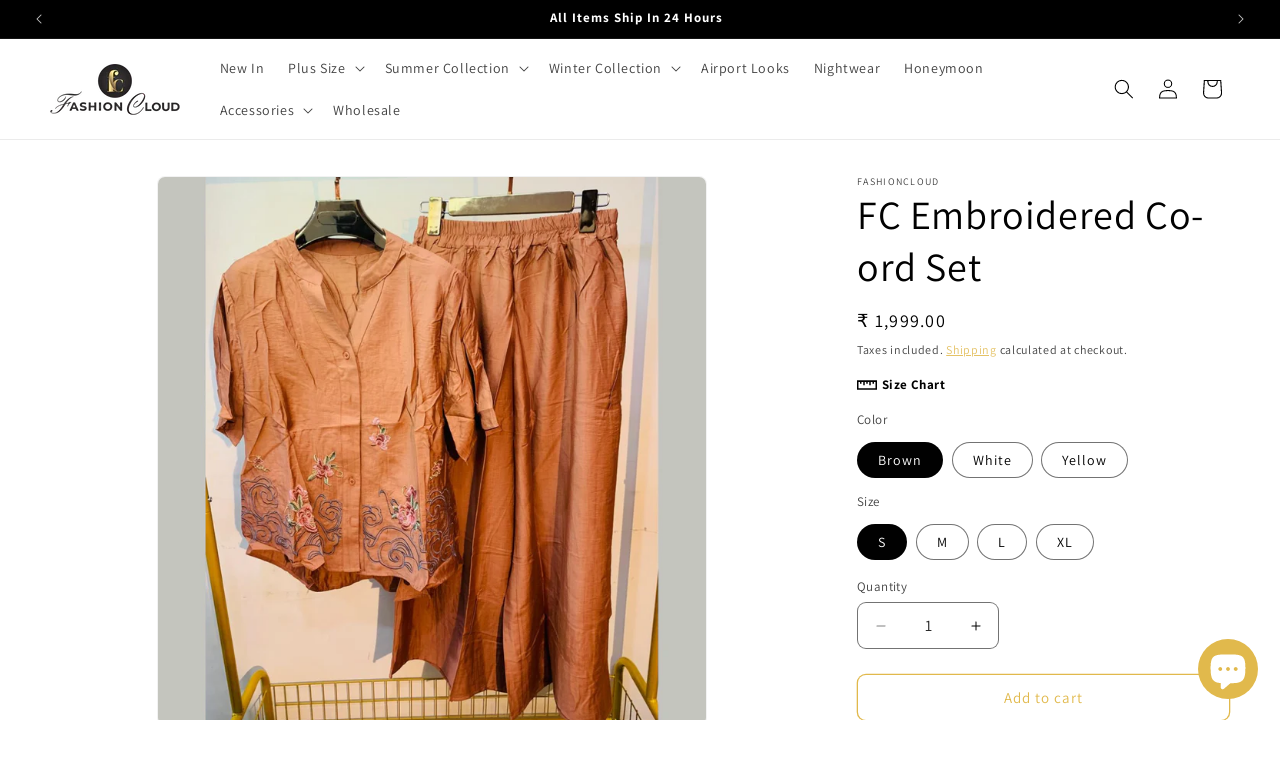

--- FILE ---
content_type: text/html; charset=utf-8
request_url: https://fashioncloud.in/products/fc-embroidered-co-ord-set
body_size: 33966
content:
<!doctype html>
<html class="js" lang="en">
  <head>
    <meta charset="utf-8">
    <meta http-equiv="X-UA-Compatible" content="IE=edge">
    <meta name="viewport" content="width=device-width,initial-scale=1">
    <meta name="theme-color" content="">
    <link rel="canonical" href="https://fashioncloud.in/products/fc-embroidered-co-ord-set"><link rel="icon" type="image/png" href="//fashioncloud.in/cdn/shop/files/Fashion_Cloud_Icon_fffb4a17-ae28-4c26-affd-e9303896743f.png?crop=center&height=32&v=1733998836&width=32"><link rel="preconnect" href="https://fonts.shopifycdn.com" crossorigin><title>
      FC Embroidered Co-ord Set
 &ndash; Fashion Cloud</title>

    
      <meta name="description" content="This Co-ord set of two has an A-line straight fit kurta with stand collar, 3/4th sleeve and a fit pant with an ankle length, two sides pockets and closer drawstring.  Top Length 22&quot; and Plazo 38&quot; Occasions: Office wear, Night Wear, Summer Wear, Hangouts, Picnic. SIZE Bust : S, M, L, XL Please Note: This Is A One Size O">
    

    

<meta property="og:site_name" content="Fashion Cloud">
<meta property="og:url" content="https://fashioncloud.in/products/fc-embroidered-co-ord-set">
<meta property="og:title" content="FC Embroidered Co-ord Set">
<meta property="og:type" content="product">
<meta property="og:description" content="This Co-ord set of two has an A-line straight fit kurta with stand collar, 3/4th sleeve and a fit pant with an ankle length, two sides pockets and closer drawstring.  Top Length 22&quot; and Plazo 38&quot; Occasions: Office wear, Night Wear, Summer Wear, Hangouts, Picnic. SIZE Bust : S, M, L, XL Please Note: This Is A One Size O"><meta property="og:image" content="http://fashioncloud.in/cdn/shop/files/FC_Embroidered_Co-ord_Set_white.jpg?v=1740470634">
  <meta property="og:image:secure_url" content="https://fashioncloud.in/cdn/shop/files/FC_Embroidered_Co-ord_Set_white.jpg?v=1740470634">
  <meta property="og:image:width" content="533">
  <meta property="og:image:height" content="948"><meta property="og:price:amount" content="1,999.00">
  <meta property="og:price:currency" content="INR"><meta name="twitter:card" content="summary_large_image">
<meta name="twitter:title" content="FC Embroidered Co-ord Set">
<meta name="twitter:description" content="This Co-ord set of two has an A-line straight fit kurta with stand collar, 3/4th sleeve and a fit pant with an ankle length, two sides pockets and closer drawstring.  Top Length 22&quot; and Plazo 38&quot; Occasions: Office wear, Night Wear, Summer Wear, Hangouts, Picnic. SIZE Bust : S, M, L, XL Please Note: This Is A One Size O">


    <script src="//fashioncloud.in/cdn/shop/t/18/assets/constants.js?v=132983761750457495441732003834" defer="defer"></script>
    <script src="//fashioncloud.in/cdn/shop/t/18/assets/pubsub.js?v=158357773527763999511732003835" defer="defer"></script>
    <script src="//fashioncloud.in/cdn/shop/t/18/assets/global.js?v=152862011079830610291732003834" defer="defer"></script>
    <script src="//fashioncloud.in/cdn/shop/t/18/assets/details-disclosure.js?v=13653116266235556501732003834" defer="defer"></script>
    <script src="//fashioncloud.in/cdn/shop/t/18/assets/details-modal.js?v=25581673532751508451732003834" defer="defer"></script>
    <script src="//fashioncloud.in/cdn/shop/t/18/assets/search-form.js?v=133129549252120666541732003835" defer="defer"></script><script src="//fashioncloud.in/cdn/shop/t/18/assets/animations.js?v=88693664871331136111732003833" defer="defer"></script><script>window.performance && window.performance.mark && window.performance.mark('shopify.content_for_header.start');</script><meta name="google-site-verification" content="Mj18o2eIBnvS80bRxin-i3nmVKPEW5FuGWxcuiybCBk">
<meta name="facebook-domain-verification" content="du7skcfaeng4gqvkst2vsys72jp28f">
<meta name="facebook-domain-verification" content="ji4px9qlloy5thtf0gwo8wo7a9mith">
<meta id="shopify-digital-wallet" name="shopify-digital-wallet" content="/58136166445/digital_wallets/dialog">
<link rel="alternate" type="application/json+oembed" href="https://fashioncloud.in/products/fc-embroidered-co-ord-set.oembed">
<script async="async" src="/checkouts/internal/preloads.js?locale=en-IN"></script>
<script id="shopify-features" type="application/json">{"accessToken":"f086d54413c66457b8e2f8cfb6518ed6","betas":["rich-media-storefront-analytics"],"domain":"fashioncloud.in","predictiveSearch":true,"shopId":58136166445,"locale":"en"}</script>
<script>var Shopify = Shopify || {};
Shopify.shop = "fashioncloud1.myshopify.com";
Shopify.locale = "en";
Shopify.currency = {"active":"INR","rate":"1.0"};
Shopify.country = "IN";
Shopify.theme = {"name":"SMG Theme","id":136785428525,"schema_name":"Dawn","schema_version":"15.2.0","theme_store_id":887,"role":"main"};
Shopify.theme.handle = "null";
Shopify.theme.style = {"id":null,"handle":null};
Shopify.cdnHost = "fashioncloud.in/cdn";
Shopify.routes = Shopify.routes || {};
Shopify.routes.root = "/";</script>
<script type="module">!function(o){(o.Shopify=o.Shopify||{}).modules=!0}(window);</script>
<script>!function(o){function n(){var o=[];function n(){o.push(Array.prototype.slice.apply(arguments))}return n.q=o,n}var t=o.Shopify=o.Shopify||{};t.loadFeatures=n(),t.autoloadFeatures=n()}(window);</script>
<script id="shop-js-analytics" type="application/json">{"pageType":"product"}</script>
<script defer="defer" async type="module" src="//fashioncloud.in/cdn/shopifycloud/shop-js/modules/v2/client.init-shop-cart-sync_DtuiiIyl.en.esm.js"></script>
<script defer="defer" async type="module" src="//fashioncloud.in/cdn/shopifycloud/shop-js/modules/v2/chunk.common_CUHEfi5Q.esm.js"></script>
<script type="module">
  await import("//fashioncloud.in/cdn/shopifycloud/shop-js/modules/v2/client.init-shop-cart-sync_DtuiiIyl.en.esm.js");
await import("//fashioncloud.in/cdn/shopifycloud/shop-js/modules/v2/chunk.common_CUHEfi5Q.esm.js");

  window.Shopify.SignInWithShop?.initShopCartSync?.({"fedCMEnabled":true,"windoidEnabled":true});

</script>
<script>(function() {
  var isLoaded = false;
  function asyncLoad() {
    if (isLoaded) return;
    isLoaded = true;
    var urls = ["https:\/\/app.kiwisizing.com\/web\/js\/dist\/kiwiSizing\/plugin\/SizingPlugin.prod.js?v=330\u0026shop=fashioncloud1.myshopify.com","https:\/\/cdnig.addons.business\/embed\/cloud\/fashioncloud1\/cziframeagent.js?v=212104101107\u0026token=pyZx242403Mygkse\u0026shop=fashioncloud1.myshopify.com"];
    for (var i = 0; i < urls.length; i++) {
      var s = document.createElement('script');
      s.type = 'text/javascript';
      s.async = true;
      s.src = urls[i];
      var x = document.getElementsByTagName('script')[0];
      x.parentNode.insertBefore(s, x);
    }
  };
  if(window.attachEvent) {
    window.attachEvent('onload', asyncLoad);
  } else {
    window.addEventListener('load', asyncLoad, false);
  }
})();</script>
<script id="__st">var __st={"a":58136166445,"offset":19800,"reqid":"7c542064-3473-4f9e-b1e3-eefc92c979f9-1767535178","pageurl":"fashioncloud.in\/products\/fc-embroidered-co-ord-set","u":"a98edecb0b60","p":"product","rtyp":"product","rid":7870195761197};</script>
<script>window.ShopifyPaypalV4VisibilityTracking = true;</script>
<script id="captcha-bootstrap">!function(){'use strict';const t='contact',e='account',n='new_comment',o=[[t,t],['blogs',n],['comments',n],[t,'customer']],c=[[e,'customer_login'],[e,'guest_login'],[e,'recover_customer_password'],[e,'create_customer']],r=t=>t.map((([t,e])=>`form[action*='/${t}']:not([data-nocaptcha='true']) input[name='form_type'][value='${e}']`)).join(','),a=t=>()=>t?[...document.querySelectorAll(t)].map((t=>t.form)):[];function s(){const t=[...o],e=r(t);return a(e)}const i='password',u='form_key',d=['recaptcha-v3-token','g-recaptcha-response','h-captcha-response',i],f=()=>{try{return window.sessionStorage}catch{return}},m='__shopify_v',_=t=>t.elements[u];function p(t,e,n=!1){try{const o=window.sessionStorage,c=JSON.parse(o.getItem(e)),{data:r}=function(t){const{data:e,action:n}=t;return t[m]||n?{data:e,action:n}:{data:t,action:n}}(c);for(const[e,n]of Object.entries(r))t.elements[e]&&(t.elements[e].value=n);n&&o.removeItem(e)}catch(o){console.error('form repopulation failed',{error:o})}}const l='form_type',E='cptcha';function T(t){t.dataset[E]=!0}const w=window,h=w.document,L='Shopify',v='ce_forms',y='captcha';let A=!1;((t,e)=>{const n=(g='f06e6c50-85a8-45c8-87d0-21a2b65856fe',I='https://cdn.shopify.com/shopifycloud/storefront-forms-hcaptcha/ce_storefront_forms_captcha_hcaptcha.v1.5.2.iife.js',D={infoText:'Protected by hCaptcha',privacyText:'Privacy',termsText:'Terms'},(t,e,n)=>{const o=w[L][v],c=o.bindForm;if(c)return c(t,g,e,D).then(n);var r;o.q.push([[t,g,e,D],n]),r=I,A||(h.body.append(Object.assign(h.createElement('script'),{id:'captcha-provider',async:!0,src:r})),A=!0)});var g,I,D;w[L]=w[L]||{},w[L][v]=w[L][v]||{},w[L][v].q=[],w[L][y]=w[L][y]||{},w[L][y].protect=function(t,e){n(t,void 0,e),T(t)},Object.freeze(w[L][y]),function(t,e,n,w,h,L){const[v,y,A,g]=function(t,e,n){const i=e?o:[],u=t?c:[],d=[...i,...u],f=r(d),m=r(i),_=r(d.filter((([t,e])=>n.includes(e))));return[a(f),a(m),a(_),s()]}(w,h,L),I=t=>{const e=t.target;return e instanceof HTMLFormElement?e:e&&e.form},D=t=>v().includes(t);t.addEventListener('submit',(t=>{const e=I(t);if(!e)return;const n=D(e)&&!e.dataset.hcaptchaBound&&!e.dataset.recaptchaBound,o=_(e),c=g().includes(e)&&(!o||!o.value);(n||c)&&t.preventDefault(),c&&!n&&(function(t){try{if(!f())return;!function(t){const e=f();if(!e)return;const n=_(t);if(!n)return;const o=n.value;o&&e.removeItem(o)}(t);const e=Array.from(Array(32),(()=>Math.random().toString(36)[2])).join('');!function(t,e){_(t)||t.append(Object.assign(document.createElement('input'),{type:'hidden',name:u})),t.elements[u].value=e}(t,e),function(t,e){const n=f();if(!n)return;const o=[...t.querySelectorAll(`input[type='${i}']`)].map((({name:t})=>t)),c=[...d,...o],r={};for(const[a,s]of new FormData(t).entries())c.includes(a)||(r[a]=s);n.setItem(e,JSON.stringify({[m]:1,action:t.action,data:r}))}(t,e)}catch(e){console.error('failed to persist form',e)}}(e),e.submit())}));const S=(t,e)=>{t&&!t.dataset[E]&&(n(t,e.some((e=>e===t))),T(t))};for(const o of['focusin','change'])t.addEventListener(o,(t=>{const e=I(t);D(e)&&S(e,y())}));const B=e.get('form_key'),M=e.get(l),P=B&&M;t.addEventListener('DOMContentLoaded',(()=>{const t=y();if(P)for(const e of t)e.elements[l].value===M&&p(e,B);[...new Set([...A(),...v().filter((t=>'true'===t.dataset.shopifyCaptcha))])].forEach((e=>S(e,t)))}))}(h,new URLSearchParams(w.location.search),n,t,e,['guest_login'])})(!0,!0)}();</script>
<script integrity="sha256-4kQ18oKyAcykRKYeNunJcIwy7WH5gtpwJnB7kiuLZ1E=" data-source-attribution="shopify.loadfeatures" defer="defer" src="//fashioncloud.in/cdn/shopifycloud/storefront/assets/storefront/load_feature-a0a9edcb.js" crossorigin="anonymous"></script>
<script data-source-attribution="shopify.dynamic_checkout.dynamic.init">var Shopify=Shopify||{};Shopify.PaymentButton=Shopify.PaymentButton||{isStorefrontPortableWallets:!0,init:function(){window.Shopify.PaymentButton.init=function(){};var t=document.createElement("script");t.src="https://fashioncloud.in/cdn/shopifycloud/portable-wallets/latest/portable-wallets.en.js",t.type="module",document.head.appendChild(t)}};
</script>
<script data-source-attribution="shopify.dynamic_checkout.buyer_consent">
  function portableWalletsHideBuyerConsent(e){var t=document.getElementById("shopify-buyer-consent"),n=document.getElementById("shopify-subscription-policy-button");t&&n&&(t.classList.add("hidden"),t.setAttribute("aria-hidden","true"),n.removeEventListener("click",e))}function portableWalletsShowBuyerConsent(e){var t=document.getElementById("shopify-buyer-consent"),n=document.getElementById("shopify-subscription-policy-button");t&&n&&(t.classList.remove("hidden"),t.removeAttribute("aria-hidden"),n.addEventListener("click",e))}window.Shopify?.PaymentButton&&(window.Shopify.PaymentButton.hideBuyerConsent=portableWalletsHideBuyerConsent,window.Shopify.PaymentButton.showBuyerConsent=portableWalletsShowBuyerConsent);
</script>
<script>
  function portableWalletsCleanup(e){e&&e.src&&console.error("Failed to load portable wallets script "+e.src);var t=document.querySelectorAll("shopify-accelerated-checkout .shopify-payment-button__skeleton, shopify-accelerated-checkout-cart .wallet-cart-button__skeleton"),e=document.getElementById("shopify-buyer-consent");for(let e=0;e<t.length;e++)t[e].remove();e&&e.remove()}function portableWalletsNotLoadedAsModule(e){e instanceof ErrorEvent&&"string"==typeof e.message&&e.message.includes("import.meta")&&"string"==typeof e.filename&&e.filename.includes("portable-wallets")&&(window.removeEventListener("error",portableWalletsNotLoadedAsModule),window.Shopify.PaymentButton.failedToLoad=e,"loading"===document.readyState?document.addEventListener("DOMContentLoaded",window.Shopify.PaymentButton.init):window.Shopify.PaymentButton.init())}window.addEventListener("error",portableWalletsNotLoadedAsModule);
</script>

<script type="module" src="https://fashioncloud.in/cdn/shopifycloud/portable-wallets/latest/portable-wallets.en.js" onError="portableWalletsCleanup(this)" crossorigin="anonymous"></script>
<script nomodule>
  document.addEventListener("DOMContentLoaded", portableWalletsCleanup);
</script>

<link id="shopify-accelerated-checkout-styles" rel="stylesheet" media="screen" href="https://fashioncloud.in/cdn/shopifycloud/portable-wallets/latest/accelerated-checkout-backwards-compat.css" crossorigin="anonymous">
<style id="shopify-accelerated-checkout-cart">
        #shopify-buyer-consent {
  margin-top: 1em;
  display: inline-block;
  width: 100%;
}

#shopify-buyer-consent.hidden {
  display: none;
}

#shopify-subscription-policy-button {
  background: none;
  border: none;
  padding: 0;
  text-decoration: underline;
  font-size: inherit;
  cursor: pointer;
}

#shopify-subscription-policy-button::before {
  box-shadow: none;
}

      </style>
<script id="sections-script" data-sections="header" defer="defer" src="//fashioncloud.in/cdn/shop/t/18/compiled_assets/scripts.js?8149"></script>
<script>window.performance && window.performance.mark && window.performance.mark('shopify.content_for_header.end');</script>


    <style data-shopify>
      @font-face {
  font-family: Assistant;
  font-weight: 400;
  font-style: normal;
  font-display: swap;
  src: url("//fashioncloud.in/cdn/fonts/assistant/assistant_n4.9120912a469cad1cc292572851508ca49d12e768.woff2") format("woff2"),
       url("//fashioncloud.in/cdn/fonts/assistant/assistant_n4.6e9875ce64e0fefcd3f4446b7ec9036b3ddd2985.woff") format("woff");
}

      @font-face {
  font-family: Assistant;
  font-weight: 700;
  font-style: normal;
  font-display: swap;
  src: url("//fashioncloud.in/cdn/fonts/assistant/assistant_n7.bf44452348ec8b8efa3aa3068825305886b1c83c.woff2") format("woff2"),
       url("//fashioncloud.in/cdn/fonts/assistant/assistant_n7.0c887fee83f6b3bda822f1150b912c72da0f7b64.woff") format("woff");
}

      
      
      @font-face {
  font-family: Assistant;
  font-weight: 400;
  font-style: normal;
  font-display: swap;
  src: url("//fashioncloud.in/cdn/fonts/assistant/assistant_n4.9120912a469cad1cc292572851508ca49d12e768.woff2") format("woff2"),
       url("//fashioncloud.in/cdn/fonts/assistant/assistant_n4.6e9875ce64e0fefcd3f4446b7ec9036b3ddd2985.woff") format("woff");
}


      
        :root,
        .color-scheme-1 {
          --color-background: 255,255,255;
        
          --gradient-background: #ffffff;
        

        

        --color-foreground: 0,0,0;
        --color-background-contrast: 191,191,191;
        --color-shadow: 18,18,18;
        --color-button: 225,185,76;
        --color-button-text: 0,0,0;
        --color-secondary-button: 255,255,255;
        --color-secondary-button-text: 225,185,76;
        --color-link: 225,185,76;
        --color-badge-foreground: 0,0,0;
        --color-badge-background: 255,255,255;
        --color-badge-border: 0,0,0;
        --payment-terms-background-color: rgb(255 255 255);
      }
      
        
        .color-scheme-2 {
          --color-background: 243,243,243;
        
          --gradient-background: #f3f3f3;
        

        

        --color-foreground: 18,18,18;
        --color-background-contrast: 179,179,179;
        --color-shadow: 18,18,18;
        --color-button: 18,18,18;
        --color-button-text: 243,243,243;
        --color-secondary-button: 243,243,243;
        --color-secondary-button-text: 18,18,18;
        --color-link: 18,18,18;
        --color-badge-foreground: 18,18,18;
        --color-badge-background: 243,243,243;
        --color-badge-border: 18,18,18;
        --payment-terms-background-color: rgb(243 243 243);
      }
      
        
        .color-scheme-3 {
          --color-background: 0,0,0;
        
          --gradient-background: #000000;
        

        

        --color-foreground: 255,255,255;
        --color-background-contrast: 128,128,128;
        --color-shadow: 18,18,18;
        --color-button: 255,255,255;
        --color-button-text: 0,0,0;
        --color-secondary-button: 0,0,0;
        --color-secondary-button-text: 255,255,255;
        --color-link: 255,255,255;
        --color-badge-foreground: 255,255,255;
        --color-badge-background: 0,0,0;
        --color-badge-border: 255,255,255;
        --payment-terms-background-color: rgb(0 0 0);
      }
      
        
        .color-scheme-4 {
          --color-background: 18,18,18;
        
          --gradient-background: #121212;
        

        

        --color-foreground: 255,255,255;
        --color-background-contrast: 146,146,146;
        --color-shadow: 18,18,18;
        --color-button: 255,255,255;
        --color-button-text: 18,18,18;
        --color-secondary-button: 18,18,18;
        --color-secondary-button-text: 255,255,255;
        --color-link: 255,255,255;
        --color-badge-foreground: 255,255,255;
        --color-badge-background: 18,18,18;
        --color-badge-border: 255,255,255;
        --payment-terms-background-color: rgb(18 18 18);
      }
      
        
        .color-scheme-5 {
          --color-background: 225,185,76;
        
          --gradient-background: #e1b94c;
        

        

        --color-foreground: 0,0,0;
        --color-background-contrast: 149,115,25;
        --color-shadow: 18,18,18;
        --color-button: 255,255,255;
        --color-button-text: 225,185,76;
        --color-secondary-button: 225,185,76;
        --color-secondary-button-text: 225,185,76;
        --color-link: 225,185,76;
        --color-badge-foreground: 0,0,0;
        --color-badge-background: 225,185,76;
        --color-badge-border: 0,0,0;
        --payment-terms-background-color: rgb(225 185 76);
      }
      
        
        .color-scheme-eaa52ace-ac6b-466f-a31a-93fabf572094 {
          --color-background: 255,77,77;
        
          --gradient-background: #ff4d4d;
        

        

        --color-foreground: 255,255,255;
        --color-background-contrast: 204,0,0;
        --color-shadow: 18,18,18;
        --color-button: 255,77,77;
        --color-button-text: 255,255,255;
        --color-secondary-button: 255,77,77;
        --color-secondary-button-text: 255,77,77;
        --color-link: 255,77,77;
        --color-badge-foreground: 255,255,255;
        --color-badge-background: 255,77,77;
        --color-badge-border: 255,255,255;
        --payment-terms-background-color: rgb(255 77 77);
      }
      

      body, .color-scheme-1, .color-scheme-2, .color-scheme-3, .color-scheme-4, .color-scheme-5, .color-scheme-eaa52ace-ac6b-466f-a31a-93fabf572094 {
        color: rgba(var(--color-foreground), 0.75);
        background-color: rgb(var(--color-background));
      }

      :root {
        --font-body-family: Assistant, sans-serif;
        --font-body-style: normal;
        --font-body-weight: 400;
        --font-body-weight-bold: 700;

        --font-heading-family: Assistant, sans-serif;
        --font-heading-style: normal;
        --font-heading-weight: 400;

        --font-body-scale: 1.0;
        --font-heading-scale: 1.0;

        --media-padding: px;
        --media-border-opacity: 0.05;
        --media-border-width: 1px;
        --media-radius: 8px;
        --media-shadow-opacity: 0.0;
        --media-shadow-horizontal-offset: 0px;
        --media-shadow-vertical-offset: 4px;
        --media-shadow-blur-radius: 5px;
        --media-shadow-visible: 0;

        --page-width: 140rem;
        --page-width-margin: 0rem;

        --product-card-image-padding: 0.0rem;
        --product-card-corner-radius: 0.8rem;
        --product-card-text-alignment: left;
        --product-card-border-width: 0.0rem;
        --product-card-border-opacity: 0.1;
        --product-card-shadow-opacity: 0.0;
        --product-card-shadow-visible: 0;
        --product-card-shadow-horizontal-offset: 0.0rem;
        --product-card-shadow-vertical-offset: 0.4rem;
        --product-card-shadow-blur-radius: 0.5rem;

        --collection-card-image-padding: 0.0rem;
        --collection-card-corner-radius: 0.8rem;
        --collection-card-text-alignment: left;
        --collection-card-border-width: 0.0rem;
        --collection-card-border-opacity: 0.1;
        --collection-card-shadow-opacity: 0.0;
        --collection-card-shadow-visible: 0;
        --collection-card-shadow-horizontal-offset: 0.0rem;
        --collection-card-shadow-vertical-offset: 0.4rem;
        --collection-card-shadow-blur-radius: 0.5rem;

        --blog-card-image-padding: 0.0rem;
        --blog-card-corner-radius: 0.0rem;
        --blog-card-text-alignment: left;
        --blog-card-border-width: 0.0rem;
        --blog-card-border-opacity: 0.1;
        --blog-card-shadow-opacity: 0.0;
        --blog-card-shadow-visible: 0;
        --blog-card-shadow-horizontal-offset: 0.0rem;
        --blog-card-shadow-vertical-offset: 0.4rem;
        --blog-card-shadow-blur-radius: 0.5rem;

        --badge-corner-radius: 4.0rem;

        --popup-border-width: 1px;
        --popup-border-opacity: 0.1;
        --popup-corner-radius: 8px;
        --popup-shadow-opacity: 0.05;
        --popup-shadow-horizontal-offset: 0px;
        --popup-shadow-vertical-offset: 4px;
        --popup-shadow-blur-radius: 5px;

        --drawer-border-width: 1px;
        --drawer-border-opacity: 0.1;
        --drawer-shadow-opacity: 0.0;
        --drawer-shadow-horizontal-offset: 0px;
        --drawer-shadow-vertical-offset: 4px;
        --drawer-shadow-blur-radius: 5px;

        --spacing-sections-desktop: 0px;
        --spacing-sections-mobile: 0px;

        --grid-desktop-vertical-spacing: 8px;
        --grid-desktop-horizontal-spacing: 8px;
        --grid-mobile-vertical-spacing: 4px;
        --grid-mobile-horizontal-spacing: 4px;

        --text-boxes-border-opacity: 0.1;
        --text-boxes-border-width: 0px;
        --text-boxes-radius: 0px;
        --text-boxes-shadow-opacity: 0.0;
        --text-boxes-shadow-visible: 0;
        --text-boxes-shadow-horizontal-offset: 0px;
        --text-boxes-shadow-vertical-offset: 4px;
        --text-boxes-shadow-blur-radius: 5px;

        --buttons-radius: 8px;
        --buttons-radius-outset: 9px;
        --buttons-border-width: 1px;
        --buttons-border-opacity: 1.0;
        --buttons-shadow-opacity: 0.0;
        --buttons-shadow-visible: 0;
        --buttons-shadow-horizontal-offset: 0px;
        --buttons-shadow-vertical-offset: 4px;
        --buttons-shadow-blur-radius: 5px;
        --buttons-border-offset: 0.3px;

        --inputs-radius: 8px;
        --inputs-border-width: 1px;
        --inputs-border-opacity: 0.55;
        --inputs-shadow-opacity: 0.0;
        --inputs-shadow-horizontal-offset: 0px;
        --inputs-margin-offset: 0px;
        --inputs-shadow-vertical-offset: 4px;
        --inputs-shadow-blur-radius: 5px;
        --inputs-radius-outset: 9px;

        --variant-pills-radius: 40px;
        --variant-pills-border-width: 1px;
        --variant-pills-border-opacity: 0.55;
        --variant-pills-shadow-opacity: 0.0;
        --variant-pills-shadow-horizontal-offset: 0px;
        --variant-pills-shadow-vertical-offset: 4px;
        --variant-pills-shadow-blur-radius: 5px;
      }

      *,
      *::before,
      *::after {
        box-sizing: inherit;
      }

      html {
        box-sizing: border-box;
        font-size: calc(var(--font-body-scale) * 62.5%);
        height: 100%;
      }

      body {
        display: grid;
        grid-template-rows: auto auto 1fr auto;
        grid-template-columns: 100%;
        min-height: 100%;
        margin: 0;
        font-size: 1.5rem;
        letter-spacing: 0.06rem;
        line-height: calc(1 + 0.8 / var(--font-body-scale));
        font-family: var(--font-body-family);
        font-style: var(--font-body-style);
        font-weight: var(--font-body-weight);
      }

      @media screen and (min-width: 750px) {
        body {
          font-size: 1.6rem;
        }
      }
    </style>

    <link href="//fashioncloud.in/cdn/shop/t/18/assets/base.css?v=159841507637079171801732003833" rel="stylesheet" type="text/css" media="all" />
    <link rel="stylesheet" href="//fashioncloud.in/cdn/shop/t/18/assets/component-cart-items.css?v=123238115697927560811732003833" media="print" onload="this.media='all'">
      <link rel="preload" as="font" href="//fashioncloud.in/cdn/fonts/assistant/assistant_n4.9120912a469cad1cc292572851508ca49d12e768.woff2" type="font/woff2" crossorigin>
      

      <link rel="preload" as="font" href="//fashioncloud.in/cdn/fonts/assistant/assistant_n4.9120912a469cad1cc292572851508ca49d12e768.woff2" type="font/woff2" crossorigin>
      
<link
        rel="stylesheet"
        href="//fashioncloud.in/cdn/shop/t/18/assets/component-predictive-search.css?v=118923337488134913561732003834"
        media="print"
        onload="this.media='all'"
      ><script>
      if (Shopify.designMode) {
        document.documentElement.classList.add('shopify-design-mode');
      }
    </script>
  <!-- BEGIN app block: shopify://apps/paycod-cod-upfront-payment/blocks/cod_button/c92e78b2-3c34-43e1-8ac6-e8c800c8685b -->
<script id="jcod-vars" type="application/json"></script>
<script id="jcod-maker">
  let jvars = {}
  let variants = []
  let pcollections = []
    variants.push({"id": 42567027621933, "price":199900 })
    variants.push({"id": 42567027654701, "price":199900 })
    variants.push({"id": 42567027687469, "price":199900 })
    variants.push({"id": 42567027720237, "price":199900 })
    variants.push({"id": 42567027753005, "price":199900 })
    variants.push({"id": 42567027785773, "price":199900 })
    variants.push({"id": 42567027818541, "price":199900 })
    variants.push({"id": 42567027851309, "price":199900 })
    variants.push({"id": 42567027884077, "price":199900 })
    variants.push({"id": 42567027916845, "price":199900 })
    variants.push({"id": 42567027949613, "price":199900 })
    variants.push({"id": 42567027982381, "price":199900 })
    pcollections.push({"id": 286268784685})
    pcollections.push({"id": 274100289581})
    pcollections.push({"id": 270164787245})
    pcollections.push({"id": 270427488301})
    pcollections.push({"id": 274100322349})
    pcollections.push({"id": 294838992941})
    pcollections.push({"id": 284439019565})
    pcollections.push({"id": 284438888493})
    pcollections.push({"id": 294797901869})
  jvars.variants = variants
  jvars.collections = pcollections

  let cart = []
  let cartItem = {}
  let collections = []
  jvars.cartTotal = 0
  jvars.cart = cart
  document.querySelector("#jcod-vars").textContent = JSON.stringify(jvars)
  document.querySelector("#jcod-maker").remove()
</script>
<link href="//cdn.shopify.com/extensions/f3eaa681-4753-4b09-ad05-3153845500ed/paycod-cod-upfront-payment-76/assets/button.css" rel="stylesheet" type="text/css" media="all" />
<style>
    #jcod-button {
    background-color: black;
    color: white;
    border-radius: 0.5rem;
    margin-top: 1rem;
    margin-bottom: 1rem;
    display: flex;
    justify-content: center;
    align-items: center;
    padding: 1rem;
    cursor: pointer;
    width: 100%;
    transition: 0.2s all;
}
#jcod-button:hover {
    transform: scale(1.008);
}
    
</style>

  
    <!-- BEGIN app snippet: product_page -->


  <style>
  </style>
  <script>
    document.addEventListener("DOMContentLoaded", (_) => {
      function _isVisible(element){
        return element.offsetHeight > 0 && element.offsetWidth > 0
      }
      var data = JSON.parse(document.querySelector("#jcod-vars").textContent)      
      
      
      function _click_jcod(e){
      
        var button = e.target
        if(button.id !== "jcod-button"){
          button = button.closest("#jcod-button")
        }
        var product = Object.fromEntries(new FormData(button.closest('form[method="post"][action*="/cart/add"]')))
        var variant = product.id
        if(variant === undefined){
          variant = product['id[]']
        }
        var quantity = product.quantity || 1
        // Properties of order
        const props = Object.keys(product)
          .filter(key => key.startsWith("properties["))
          .map(key => {
              const name = key.match(/properties\[(.+?)\]/)[1]; // Extract the text inside brackets
              return { name, value: product[key] };
          });
        var productId = "7870195761197"
        if(button.ariaDisabled){
          return
        }
      
      
        button.ariaDisabled = true
        var buttonText = button.querySelector("#jcod-span")
        var spinner = button.querySelector("#jcod-spinner")
        button.classList.add("loading")
        spinner.classList.remove("hidden")
        fetch(`/tools/v1/cart/${productId}/${variant}/${quantity}?index=value`, {
          method: 'POST',
          headers: {
            "Content-type": "application/json"
          },
          body: JSON.stringify({collections: data.collections, props})
        })
          .then((response) => response.json())
          .then((respData) => {
            if(respData.status === "OK"){
              windowLocation(respData.data)
            } else if(respData.status === "EXCEEDED"){
              alert("Cannot Place COD Order")
              button.remove()
              
            }
              button.classList.remove("loading")
              spinner.classList.add("hidden")
              buttonText.innerHTML = "Checking Out..."
              setTimeout(()=>{
                buttonText.innerHTML = "Cash On Delivery - Order Now"
                button.ariaDisabled = null
              },4000)
          })
      }
      function insAttr(button){
        let generatedjcod = _generate_jcod()
        
        
        return
      }
      function cleanUp() {
          const productForms = document.querySelectorAll("form");
          for (let form of productForms) {
              const jcods = form.querySelectorAll("#jcod-button");
              if (jcods.length < 1) continue;
              if (jcods.length == 1){
                insAttr(jcods[0])
                continue;
              }
              let largestButton = null;
              let maxWidth = 0;
              for (let button of jcods) {
                  const buttonWidth = button.offsetWidth;
    
                  if (buttonWidth > maxWidth) {
                      maxWidth = buttonWidth;
                      largestButton = button;
                  }
              }
              for (let button of jcods) {
                if (button !== largestButton) {
                  button.remove();
                }
              }
              insAttr(largestButton)
          }
      }
    
    
      function _insertHtml() {
        let selectors = [
          { select: 'form[method="post"][action*="/cart/add"] [name="add"]', position: "afterend" },
          { select: '.shopify-payment-button', position: "beforebegin" },
          { select: '[name="add"]', position: "afterend" },
          { select: 'form[method="post"][action$="/cart/add"] [type="submit"]', position: "afterend" },
          { select: 'form[method="post"][action$="/cart/add"]', position: "beforeend" },
          { select: 'button[data-product-id]', position: "afterend" },
          { select: '.product-single__form', position: "beforeend" },
        ]
        var productForm = null
        for (let selector of selectors) {
          let generatedjcod = _generate_jcod()
          productForm = document.querySelectorAll(selector.select)
          if (productForm.length > 0) {
            for(let jcodform of productForm){
              if(!jcodform.parentElement.querySelector("#jcod-button") && _isVisible(jcodform)){
                
                generatedjcod.button.addEventListener("click",(e)=>_click_jcod(e))
                
                jcodform.insertAdjacentElement(selector.position, generatedjcod.button)
                
                try{
                  jcodform.parentElement.style.flexWrap = "wrap"
                }catch(e){}
              }
            }
          }
        }
      }
      function insertCodDets(){
        
      }
      function windowLocation(url){
      var X = setTimeout(function(){
          window.location.replace(url);
          return true;
      },300);
      
      if( window.location = url ){
          clearTimeout(X);
          return true;
      } else {
          if( window.location.href = url ){
              clearTimeout(X);
              return true;
          }else{
              clearTimeout(X);
              window.location.replace(url);
              return true;
          }
      }
      return false;
      };
      function _generate_jcod(){
        var temp = document.createElement("div")
        temp.innerHTML = `<div
          id="jcod-button" class="jcod">
          <span id="jcod-span" class="jcod">Cash On Delivery - Order Now</span>
          <div id="jcod-spinner" class="loading__spinner1 hidden">            
            <svg version="1.1" id="L9" xmlns="http://www.w3.org/2000/svg" xmlns:xlink="http://www.w3.org/1999/xlink" x="0px" y="0px"
              viewBox="0 0 100 100" enable-background="new 0 0 0 0" xml:space="preserve">
                <path fill="#fff" d="M73,50c0-12.7-10.3-23-23-23S27,37.3,27,50 M30.9,50c0-10.5,8.5-19.1,19.1-19.1S69.1,39.5,69.1,50">
                  <animateTransform 
                    attributeName="transform" 
                    attributeType="XML" 
                    type="rotate"
                    dur="1s" 
                    from="0 50 50"
                    to="360 50 50" 
                    repeatCount="indefinite" />
              </path>
            </svg>
          </div>
        </div>`
        var button = temp.firstChild
        
        return { button }
      }
      
      _insertHtml()
      cleanUp()
      //
      const elements = document.querySelectorAll("button, a");
      elements.forEach(element => {
          const originalClick = element.onclick;
          element.onclick = function(event) {
              if (typeof originalClick === 'function') {
                  originalClick.call(this, event);
              }
              setTimeout(()=>{
                _insertHtml()
                cleanUp()
              }, 2000)
          };
      });
    })
  </script>
<!-- END app snippet -->
  

    <!-- BEGIN app snippet: cart_page -->


  <script>
    document.addEventListener("DOMContentLoaded", _ => {
      function _isVisible(element){
        return element.offsetHeight > 0 && element.offsetWidth > 0
      }
      var data = JSON.parse(document.querySelector("#jcod-vars").textContent)
      
      function _click_jcod(e){
      
        var button = e.target
        if(button.id !== "jcod-button"){
          button = button.closest("#jcod-button")
        }
        if(button.ariaDisabled){
          return
        }
        button.ariaDisabled = true
        var buttonText = button.querySelector("#jcod-span")
        var spinner = button.querySelector("#jcod-spinner")
        button.classList.add("loading")
        spinner.classList.remove("hidden")
        var payload = {cart: []}
        fetch("/cart.js").then(resp=>resp.json())
        .then(reqData=>{
          let collections = []
          for(cItem of reqData.items){
            collections = []
            for(_c of data.cart){
              if(_c.product === cItem.product_id){
                collections = _c.collections
                break
              }
            }
            
              
            if((7870195761197 == cItem.product_id) && collections.length < 1){
              collections = data.collections
            }
            const tProps = [];
            for (const [key, value] of Object.entries(cItem.properties)) {
              tProps.push({ name: key, value: value });
            }
            payload.cart.push({
              variant: cItem.variant_id,
              product: cItem.product_id,
              quantity: cItem.quantity,
              collections: collections,
              props: tProps,
            })
          }
        fetch("/tools/v1/cart/",{
          method: "POST",
          headers: {
            "Content-type": "application/json"
          },
          body: JSON.stringify(payload),
        })
          .then((response) => response.json())
          .then((resp) => {
            if(resp.status === "OK"){
              windowLocation(resp.data)
            } else if(resp.status === "EXCEEDED"){
              alert("Cannot Place COD Order")
              button.remove()
              
            } else if(resp.status === "NP"){
              alert("Cash on Delivery not available for this product")
              button.classList.remove("loading")
              spinner.classList.add("hidden")
              buttonText.innerHTML = "Cash On Delivery - Order Now"
              button.ariaDisabled = null
              return
            }
              button.classList.remove("loading")
              spinner.classList.add("hidden")
              buttonText.innerHTML = "Checking Out..."
              setTimeout(()=>{
                buttonText.innerHTML = "Cash On Delivery - Order Now"
                button.ariaDisabled = null
              },4000)
          })
        })
    }
    function _generate_jcod(){
        var temp = document.createElement("div")
        temp.innerHTML = `<div
          id="jcod-button" class="jcod">
          <span id="jcod-span" class="jcod">Cash On Delivery - Order Now</span>
          <div id="jcod-spinner" class="loading__spinner1 hidden">            
            <svg version="1.1" id="L9" xmlns="http://www.w3.org/2000/svg" xmlns:xlink="http://www.w3.org/1999/xlink" x="0px" y="0px"
              viewBox="0 0 100 100" enable-background="new 0 0 0 0" xml:space="preserve">
                <path fill="#fff" d="M73,50c0-12.7-10.3-23-23-23S27,37.3,27,50 M30.9,50c0-10.5,8.5-19.1,19.1-19.1S69.1,39.5,69.1,50">
                  <animateTransform 
                    attributeName="transform" 
                    attributeType="XML" 
                    type="rotate"
                    dur="1s" 
                    from="0 50 50"
                    to="360 50 50" 
                    repeatCount="indefinite" />
              </path>
            </svg>
          </div>
        </div>`
        var button = temp.firstChild
        
        return { button }
      }
    function _insertHtml() {
      let selectors = [
        { select: '[name="checkout"]', position: "afterend" },
        { select: '[id="checkout-submit-button"]', position: "afterend"},
        { select: 'form[method="post"][action$="/cart"] [type="submit"], form[method="post"][action$="/checkout"] [type="submit"], form[method="post"][action*="/cart?"] [type="submit"], form[method="post"][action*="/checkout?"] [type="submit"]', position: "afterend" },
      ]
      var productForm = null
      let flag = false
      for (let selector of selectors) {
          let generatedjcod = _generate_jcod()
          productForm = document.querySelectorAll(selector.select)
          if (productForm.length > 0) {
            flag = true
            for(let jcodform of productForm){
              if(!jcodform.parentElement.querySelector("#jcod-button") && _isVisible(jcodform)){
                
                generatedjcod.button.addEventListener("click",(e)=>_click_jcod(e))
                
                jcodform.insertAdjacentElement(selector.position, generatedjcod.button)
                
                
                try{
                  jcodform.parentElement.style.flexWrap = "wrap"
                }catch(e){}
              }
            }
          }
      }
      return flag
    }
    function windowLocation(url){
    var X = setTimeout(function(){
        window.location.replace(url);
        return true;
    },300);
    
    if( window.location = url ){
        clearTimeout(X);
        return true;
    } else {
        if( window.location.href = url ){
            clearTimeout(X);
            return true;
        }else{
            clearTimeout(X);
            window.location.replace(url);
            return true;
        }
    }
    return false;
    };
    
      
      function _delayInsert(){
          setTimeout(_runInsertHtml,2000)
        }
        function _add_listen() {
          for (let qs of document.querySelectorAll("form")) {
            for (btn of qs.querySelectorAll("button")) {
              if (btn.id !== "jcod-button") {
                btn.removeEventListener("click", _delayInsert)
                btn.addEventListener("click", _delayInsert)
              }
            }
          }
        }
      function _runInsertHtml() {
          _add_listen()
          let i = 0;
          function _insertHtmlTimeout() {
              if (i < 5) {
                  if (i === 0 && _insertHtml()) return;
                  setTimeout(() => {
                      if (_insertHtml()) return;
                      i++;
                      _insertHtmlTimeout();
                  }, i * 1000);
              }
          }
          _insertHtmlTimeout();
          attachEventListeners();
        }
      _runInsertHtml();
      attachEventListeners();
      function attachEventListeners() {
        const elements = document.querySelectorAll("button, a");
        
        elements.forEach(element => {
            // Check if the event listener is already attached
            if (!element._customEventAttached) {
                element._customEventAttached = true; // Mark as attached
        
                // Save the original onclick function (if any)
                const originalClick = element.onclick;
        
                // Attach a new click event listener
                element.onclick = function (event) {
                    if (typeof originalClick === 'function') {
                        originalClick.call(this, event); // Call with the correct context
                    }
                    _runInsertHtml();
                };
            }
        });
      }
      const observer = new MutationObserver(mutations => {
      mutations.forEach(mutation => {
          if (mutation.addedNodes.length > 0) {
              _runInsertHtml(); // Re-run insertion logic when DOM changes
          }
          });
      });
      observer.observe(document.body, {
        childList: true, // Monitor direct child changes
        subtree: true    // Monitor changes throughout the subtree
    });
    })
  </script><!-- END app snippet -->
<!-- END app block --><script src="https://cdn.shopify.com/extensions/7bc9bb47-adfa-4267-963e-cadee5096caf/inbox-1252/assets/inbox-chat-loader.js" type="text/javascript" defer="defer"></script>
<link href="https://monorail-edge.shopifysvc.com" rel="dns-prefetch">
<script>(function(){if ("sendBeacon" in navigator && "performance" in window) {try {var session_token_from_headers = performance.getEntriesByType('navigation')[0].serverTiming.find(x => x.name == '_s').description;} catch {var session_token_from_headers = undefined;}var session_cookie_matches = document.cookie.match(/_shopify_s=([^;]*)/);var session_token_from_cookie = session_cookie_matches && session_cookie_matches.length === 2 ? session_cookie_matches[1] : "";var session_token = session_token_from_headers || session_token_from_cookie || "";function handle_abandonment_event(e) {var entries = performance.getEntries().filter(function(entry) {return /monorail-edge.shopifysvc.com/.test(entry.name);});if (!window.abandonment_tracked && entries.length === 0) {window.abandonment_tracked = true;var currentMs = Date.now();var navigation_start = performance.timing.navigationStart;var payload = {shop_id: 58136166445,url: window.location.href,navigation_start,duration: currentMs - navigation_start,session_token,page_type: "product"};window.navigator.sendBeacon("https://monorail-edge.shopifysvc.com/v1/produce", JSON.stringify({schema_id: "online_store_buyer_site_abandonment/1.1",payload: payload,metadata: {event_created_at_ms: currentMs,event_sent_at_ms: currentMs}}));}}window.addEventListener('pagehide', handle_abandonment_event);}}());</script>
<script id="web-pixels-manager-setup">(function e(e,d,r,n,o){if(void 0===o&&(o={}),!Boolean(null===(a=null===(i=window.Shopify)||void 0===i?void 0:i.analytics)||void 0===a?void 0:a.replayQueue)){var i,a;window.Shopify=window.Shopify||{};var t=window.Shopify;t.analytics=t.analytics||{};var s=t.analytics;s.replayQueue=[],s.publish=function(e,d,r){return s.replayQueue.push([e,d,r]),!0};try{self.performance.mark("wpm:start")}catch(e){}var l=function(){var e={modern:/Edge?\/(1{2}[4-9]|1[2-9]\d|[2-9]\d{2}|\d{4,})\.\d+(\.\d+|)|Firefox\/(1{2}[4-9]|1[2-9]\d|[2-9]\d{2}|\d{4,})\.\d+(\.\d+|)|Chrom(ium|e)\/(9{2}|\d{3,})\.\d+(\.\d+|)|(Maci|X1{2}).+ Version\/(15\.\d+|(1[6-9]|[2-9]\d|\d{3,})\.\d+)([,.]\d+|)( \(\w+\)|)( Mobile\/\w+|) Safari\/|Chrome.+OPR\/(9{2}|\d{3,})\.\d+\.\d+|(CPU[ +]OS|iPhone[ +]OS|CPU[ +]iPhone|CPU IPhone OS|CPU iPad OS)[ +]+(15[._]\d+|(1[6-9]|[2-9]\d|\d{3,})[._]\d+)([._]\d+|)|Android:?[ /-](13[3-9]|1[4-9]\d|[2-9]\d{2}|\d{4,})(\.\d+|)(\.\d+|)|Android.+Firefox\/(13[5-9]|1[4-9]\d|[2-9]\d{2}|\d{4,})\.\d+(\.\d+|)|Android.+Chrom(ium|e)\/(13[3-9]|1[4-9]\d|[2-9]\d{2}|\d{4,})\.\d+(\.\d+|)|SamsungBrowser\/([2-9]\d|\d{3,})\.\d+/,legacy:/Edge?\/(1[6-9]|[2-9]\d|\d{3,})\.\d+(\.\d+|)|Firefox\/(5[4-9]|[6-9]\d|\d{3,})\.\d+(\.\d+|)|Chrom(ium|e)\/(5[1-9]|[6-9]\d|\d{3,})\.\d+(\.\d+|)([\d.]+$|.*Safari\/(?![\d.]+ Edge\/[\d.]+$))|(Maci|X1{2}).+ Version\/(10\.\d+|(1[1-9]|[2-9]\d|\d{3,})\.\d+)([,.]\d+|)( \(\w+\)|)( Mobile\/\w+|) Safari\/|Chrome.+OPR\/(3[89]|[4-9]\d|\d{3,})\.\d+\.\d+|(CPU[ +]OS|iPhone[ +]OS|CPU[ +]iPhone|CPU IPhone OS|CPU iPad OS)[ +]+(10[._]\d+|(1[1-9]|[2-9]\d|\d{3,})[._]\d+)([._]\d+|)|Android:?[ /-](13[3-9]|1[4-9]\d|[2-9]\d{2}|\d{4,})(\.\d+|)(\.\d+|)|Mobile Safari.+OPR\/([89]\d|\d{3,})\.\d+\.\d+|Android.+Firefox\/(13[5-9]|1[4-9]\d|[2-9]\d{2}|\d{4,})\.\d+(\.\d+|)|Android.+Chrom(ium|e)\/(13[3-9]|1[4-9]\d|[2-9]\d{2}|\d{4,})\.\d+(\.\d+|)|Android.+(UC? ?Browser|UCWEB|U3)[ /]?(15\.([5-9]|\d{2,})|(1[6-9]|[2-9]\d|\d{3,})\.\d+)\.\d+|SamsungBrowser\/(5\.\d+|([6-9]|\d{2,})\.\d+)|Android.+MQ{2}Browser\/(14(\.(9|\d{2,})|)|(1[5-9]|[2-9]\d|\d{3,})(\.\d+|))(\.\d+|)|K[Aa][Ii]OS\/(3\.\d+|([4-9]|\d{2,})\.\d+)(\.\d+|)/},d=e.modern,r=e.legacy,n=navigator.userAgent;return n.match(d)?"modern":n.match(r)?"legacy":"unknown"}(),u="modern"===l?"modern":"legacy",c=(null!=n?n:{modern:"",legacy:""})[u],f=function(e){return[e.baseUrl,"/wpm","/b",e.hashVersion,"modern"===e.buildTarget?"m":"l",".js"].join("")}({baseUrl:d,hashVersion:r,buildTarget:u}),m=function(e){var d=e.version,r=e.bundleTarget,n=e.surface,o=e.pageUrl,i=e.monorailEndpoint;return{emit:function(e){var a=e.status,t=e.errorMsg,s=(new Date).getTime(),l=JSON.stringify({metadata:{event_sent_at_ms:s},events:[{schema_id:"web_pixels_manager_load/3.1",payload:{version:d,bundle_target:r,page_url:o,status:a,surface:n,error_msg:t},metadata:{event_created_at_ms:s}}]});if(!i)return console&&console.warn&&console.warn("[Web Pixels Manager] No Monorail endpoint provided, skipping logging."),!1;try{return self.navigator.sendBeacon.bind(self.navigator)(i,l)}catch(e){}var u=new XMLHttpRequest;try{return u.open("POST",i,!0),u.setRequestHeader("Content-Type","text/plain"),u.send(l),!0}catch(e){return console&&console.warn&&console.warn("[Web Pixels Manager] Got an unhandled error while logging to Monorail."),!1}}}}({version:r,bundleTarget:l,surface:e.surface,pageUrl:self.location.href,monorailEndpoint:e.monorailEndpoint});try{o.browserTarget=l,function(e){var d=e.src,r=e.async,n=void 0===r||r,o=e.onload,i=e.onerror,a=e.sri,t=e.scriptDataAttributes,s=void 0===t?{}:t,l=document.createElement("script"),u=document.querySelector("head"),c=document.querySelector("body");if(l.async=n,l.src=d,a&&(l.integrity=a,l.crossOrigin="anonymous"),s)for(var f in s)if(Object.prototype.hasOwnProperty.call(s,f))try{l.dataset[f]=s[f]}catch(e){}if(o&&l.addEventListener("load",o),i&&l.addEventListener("error",i),u)u.appendChild(l);else{if(!c)throw new Error("Did not find a head or body element to append the script");c.appendChild(l)}}({src:f,async:!0,onload:function(){if(!function(){var e,d;return Boolean(null===(d=null===(e=window.Shopify)||void 0===e?void 0:e.analytics)||void 0===d?void 0:d.initialized)}()){var d=window.webPixelsManager.init(e)||void 0;if(d){var r=window.Shopify.analytics;r.replayQueue.forEach((function(e){var r=e[0],n=e[1],o=e[2];d.publishCustomEvent(r,n,o)})),r.replayQueue=[],r.publish=d.publishCustomEvent,r.visitor=d.visitor,r.initialized=!0}}},onerror:function(){return m.emit({status:"failed",errorMsg:"".concat(f," has failed to load")})},sri:function(e){var d=/^sha384-[A-Za-z0-9+/=]+$/;return"string"==typeof e&&d.test(e)}(c)?c:"",scriptDataAttributes:o}),m.emit({status:"loading"})}catch(e){m.emit({status:"failed",errorMsg:(null==e?void 0:e.message)||"Unknown error"})}}})({shopId: 58136166445,storefrontBaseUrl: "https://fashioncloud.in",extensionsBaseUrl: "https://extensions.shopifycdn.com/cdn/shopifycloud/web-pixels-manager",monorailEndpoint: "https://monorail-edge.shopifysvc.com/unstable/produce_batch",surface: "storefront-renderer",enabledBetaFlags: ["2dca8a86","a0d5f9d2"],webPixelsConfigList: [{"id":"721911853","configuration":"{\"accountID\":\"reelfy-pixel-85da05e0-a4d4-4ebe-ab5e-3ce94d73cd70|||0\"}","eventPayloadVersion":"v1","runtimeContext":"STRICT","scriptVersion":"61291ec18e472d56809f44a6b5f42a04","type":"APP","apiClientId":127732318209,"privacyPurposes":["ANALYTICS","MARKETING","SALE_OF_DATA"],"dataSharingAdjustments":{"protectedCustomerApprovalScopes":["read_customer_personal_data"]}},{"id":"419004461","configuration":"{\"config\":\"{\\\"pixel_id\\\":\\\"G-WH259DHXTP\\\",\\\"target_country\\\":\\\"IN\\\",\\\"gtag_events\\\":[{\\\"type\\\":\\\"begin_checkout\\\",\\\"action_label\\\":\\\"G-WH259DHXTP\\\"},{\\\"type\\\":\\\"search\\\",\\\"action_label\\\":\\\"G-WH259DHXTP\\\"},{\\\"type\\\":\\\"view_item\\\",\\\"action_label\\\":[\\\"G-WH259DHXTP\\\",\\\"MC-DLY97CHW1X\\\"]},{\\\"type\\\":\\\"purchase\\\",\\\"action_label\\\":[\\\"G-WH259DHXTP\\\",\\\"MC-DLY97CHW1X\\\"]},{\\\"type\\\":\\\"page_view\\\",\\\"action_label\\\":[\\\"G-WH259DHXTP\\\",\\\"MC-DLY97CHW1X\\\"]},{\\\"type\\\":\\\"add_payment_info\\\",\\\"action_label\\\":\\\"G-WH259DHXTP\\\"},{\\\"type\\\":\\\"add_to_cart\\\",\\\"action_label\\\":\\\"G-WH259DHXTP\\\"}],\\\"enable_monitoring_mode\\\":false}\"}","eventPayloadVersion":"v1","runtimeContext":"OPEN","scriptVersion":"b2a88bafab3e21179ed38636efcd8a93","type":"APP","apiClientId":1780363,"privacyPurposes":[],"dataSharingAdjustments":{"protectedCustomerApprovalScopes":["read_customer_address","read_customer_email","read_customer_name","read_customer_personal_data","read_customer_phone"]}},{"id":"99811373","configuration":"{\"pixel_id\":\"184419994503186\",\"pixel_type\":\"facebook_pixel\",\"metaapp_system_user_token\":\"-\"}","eventPayloadVersion":"v1","runtimeContext":"OPEN","scriptVersion":"ca16bc87fe92b6042fbaa3acc2fbdaa6","type":"APP","apiClientId":2329312,"privacyPurposes":["ANALYTICS","MARKETING","SALE_OF_DATA"],"dataSharingAdjustments":{"protectedCustomerApprovalScopes":["read_customer_address","read_customer_email","read_customer_name","read_customer_personal_data","read_customer_phone"]}},{"id":"shopify-app-pixel","configuration":"{}","eventPayloadVersion":"v1","runtimeContext":"STRICT","scriptVersion":"0450","apiClientId":"shopify-pixel","type":"APP","privacyPurposes":["ANALYTICS","MARKETING"]},{"id":"shopify-custom-pixel","eventPayloadVersion":"v1","runtimeContext":"LAX","scriptVersion":"0450","apiClientId":"shopify-pixel","type":"CUSTOM","privacyPurposes":["ANALYTICS","MARKETING"]}],isMerchantRequest: false,initData: {"shop":{"name":"Fashion Cloud","paymentSettings":{"currencyCode":"INR"},"myshopifyDomain":"fashioncloud1.myshopify.com","countryCode":"IN","storefrontUrl":"https:\/\/fashioncloud.in"},"customer":null,"cart":null,"checkout":null,"productVariants":[{"price":{"amount":1999.0,"currencyCode":"INR"},"product":{"title":"FC Embroidered Co-ord Set","vendor":"fashioncloud","id":"7870195761197","untranslatedTitle":"FC Embroidered Co-ord Set","url":"\/products\/fc-embroidered-co-ord-set","type":"Coord-Set"},"id":"42567027621933","image":{"src":"\/\/fashioncloud.in\/cdn\/shop\/files\/EmbroideredCo-ordSet4.png?v=1740470634"},"sku":null,"title":"Brown \/ S","untranslatedTitle":"Brown \/ S"},{"price":{"amount":1999.0,"currencyCode":"INR"},"product":{"title":"FC Embroidered Co-ord Set","vendor":"fashioncloud","id":"7870195761197","untranslatedTitle":"FC Embroidered Co-ord Set","url":"\/products\/fc-embroidered-co-ord-set","type":"Coord-Set"},"id":"42567027654701","image":{"src":"\/\/fashioncloud.in\/cdn\/shop\/files\/EmbroideredCo-ordSet4.png?v=1740470634"},"sku":null,"title":"Brown \/ M","untranslatedTitle":"Brown \/ M"},{"price":{"amount":1999.0,"currencyCode":"INR"},"product":{"title":"FC Embroidered Co-ord Set","vendor":"fashioncloud","id":"7870195761197","untranslatedTitle":"FC Embroidered Co-ord Set","url":"\/products\/fc-embroidered-co-ord-set","type":"Coord-Set"},"id":"42567027687469","image":{"src":"\/\/fashioncloud.in\/cdn\/shop\/files\/EmbroideredCo-ordSet4.png?v=1740470634"},"sku":null,"title":"Brown \/ L","untranslatedTitle":"Brown \/ L"},{"price":{"amount":1999.0,"currencyCode":"INR"},"product":{"title":"FC Embroidered Co-ord Set","vendor":"fashioncloud","id":"7870195761197","untranslatedTitle":"FC Embroidered Co-ord Set","url":"\/products\/fc-embroidered-co-ord-set","type":"Coord-Set"},"id":"42567027720237","image":{"src":"\/\/fashioncloud.in\/cdn\/shop\/files\/EmbroideredCo-ordSet4.png?v=1740470634"},"sku":null,"title":"Brown \/ XL","untranslatedTitle":"Brown \/ XL"},{"price":{"amount":1999.0,"currencyCode":"INR"},"product":{"title":"FC Embroidered Co-ord Set","vendor":"fashioncloud","id":"7870195761197","untranslatedTitle":"FC Embroidered Co-ord Set","url":"\/products\/fc-embroidered-co-ord-set","type":"Coord-Set"},"id":"42567027753005","image":{"src":"\/\/fashioncloud.in\/cdn\/shop\/files\/FC_Embroidered_Co-ord_Set_white.jpg?v=1740470634"},"sku":null,"title":"White \/ S","untranslatedTitle":"White \/ S"},{"price":{"amount":1999.0,"currencyCode":"INR"},"product":{"title":"FC Embroidered Co-ord Set","vendor":"fashioncloud","id":"7870195761197","untranslatedTitle":"FC Embroidered Co-ord Set","url":"\/products\/fc-embroidered-co-ord-set","type":"Coord-Set"},"id":"42567027785773","image":{"src":"\/\/fashioncloud.in\/cdn\/shop\/files\/FC_Embroidered_Co-ord_Set_white.jpg?v=1740470634"},"sku":null,"title":"White \/ M","untranslatedTitle":"White \/ M"},{"price":{"amount":1999.0,"currencyCode":"INR"},"product":{"title":"FC Embroidered Co-ord Set","vendor":"fashioncloud","id":"7870195761197","untranslatedTitle":"FC Embroidered Co-ord Set","url":"\/products\/fc-embroidered-co-ord-set","type":"Coord-Set"},"id":"42567027818541","image":{"src":"\/\/fashioncloud.in\/cdn\/shop\/files\/FC_Embroidered_Co-ord_Set_white.jpg?v=1740470634"},"sku":null,"title":"White \/ L","untranslatedTitle":"White \/ L"},{"price":{"amount":1999.0,"currencyCode":"INR"},"product":{"title":"FC Embroidered Co-ord Set","vendor":"fashioncloud","id":"7870195761197","untranslatedTitle":"FC Embroidered Co-ord Set","url":"\/products\/fc-embroidered-co-ord-set","type":"Coord-Set"},"id":"42567027851309","image":{"src":"\/\/fashioncloud.in\/cdn\/shop\/files\/FC_Embroidered_Co-ord_Set_white.jpg?v=1740470634"},"sku":null,"title":"White \/ XL","untranslatedTitle":"White \/ XL"},{"price":{"amount":1999.0,"currencyCode":"INR"},"product":{"title":"FC Embroidered Co-ord Set","vendor":"fashioncloud","id":"7870195761197","untranslatedTitle":"FC Embroidered Co-ord Set","url":"\/products\/fc-embroidered-co-ord-set","type":"Coord-Set"},"id":"42567027884077","image":{"src":"\/\/fashioncloud.in\/cdn\/shop\/files\/EmbroideredCo-ordSet3.png?v=1740470634"},"sku":null,"title":"Yellow \/ S","untranslatedTitle":"Yellow \/ S"},{"price":{"amount":1999.0,"currencyCode":"INR"},"product":{"title":"FC Embroidered Co-ord Set","vendor":"fashioncloud","id":"7870195761197","untranslatedTitle":"FC Embroidered Co-ord Set","url":"\/products\/fc-embroidered-co-ord-set","type":"Coord-Set"},"id":"42567027916845","image":{"src":"\/\/fashioncloud.in\/cdn\/shop\/files\/EmbroideredCo-ordSet3.png?v=1740470634"},"sku":null,"title":"Yellow \/ M","untranslatedTitle":"Yellow \/ M"},{"price":{"amount":1999.0,"currencyCode":"INR"},"product":{"title":"FC Embroidered Co-ord Set","vendor":"fashioncloud","id":"7870195761197","untranslatedTitle":"FC Embroidered Co-ord Set","url":"\/products\/fc-embroidered-co-ord-set","type":"Coord-Set"},"id":"42567027949613","image":{"src":"\/\/fashioncloud.in\/cdn\/shop\/files\/EmbroideredCo-ordSet3.png?v=1740470634"},"sku":null,"title":"Yellow \/ L","untranslatedTitle":"Yellow \/ L"},{"price":{"amount":1999.0,"currencyCode":"INR"},"product":{"title":"FC Embroidered Co-ord Set","vendor":"fashioncloud","id":"7870195761197","untranslatedTitle":"FC Embroidered Co-ord Set","url":"\/products\/fc-embroidered-co-ord-set","type":"Coord-Set"},"id":"42567027982381","image":{"src":"\/\/fashioncloud.in\/cdn\/shop\/files\/EmbroideredCo-ordSet3.png?v=1740470634"},"sku":null,"title":"Yellow \/ XL","untranslatedTitle":"Yellow \/ XL"}],"purchasingCompany":null},},"https://fashioncloud.in/cdn","da62cc92w68dfea28pcf9825a4m392e00d0",{"modern":"","legacy":""},{"shopId":"58136166445","storefrontBaseUrl":"https:\/\/fashioncloud.in","extensionBaseUrl":"https:\/\/extensions.shopifycdn.com\/cdn\/shopifycloud\/web-pixels-manager","surface":"storefront-renderer","enabledBetaFlags":"[\"2dca8a86\", \"a0d5f9d2\"]","isMerchantRequest":"false","hashVersion":"da62cc92w68dfea28pcf9825a4m392e00d0","publish":"custom","events":"[[\"page_viewed\",{}],[\"product_viewed\",{\"productVariant\":{\"price\":{\"amount\":1999.0,\"currencyCode\":\"INR\"},\"product\":{\"title\":\"FC Embroidered Co-ord Set\",\"vendor\":\"fashioncloud\",\"id\":\"7870195761197\",\"untranslatedTitle\":\"FC Embroidered Co-ord Set\",\"url\":\"\/products\/fc-embroidered-co-ord-set\",\"type\":\"Coord-Set\"},\"id\":\"42567027621933\",\"image\":{\"src\":\"\/\/fashioncloud.in\/cdn\/shop\/files\/EmbroideredCo-ordSet4.png?v=1740470634\"},\"sku\":null,\"title\":\"Brown \/ S\",\"untranslatedTitle\":\"Brown \/ S\"}}]]"});</script><script>
  window.ShopifyAnalytics = window.ShopifyAnalytics || {};
  window.ShopifyAnalytics.meta = window.ShopifyAnalytics.meta || {};
  window.ShopifyAnalytics.meta.currency = 'INR';
  var meta = {"product":{"id":7870195761197,"gid":"gid:\/\/shopify\/Product\/7870195761197","vendor":"fashioncloud","type":"Coord-Set","handle":"fc-embroidered-co-ord-set","variants":[{"id":42567027621933,"price":199900,"name":"FC Embroidered Co-ord Set - Brown \/ S","public_title":"Brown \/ S","sku":null},{"id":42567027654701,"price":199900,"name":"FC Embroidered Co-ord Set - Brown \/ M","public_title":"Brown \/ M","sku":null},{"id":42567027687469,"price":199900,"name":"FC Embroidered Co-ord Set - Brown \/ L","public_title":"Brown \/ L","sku":null},{"id":42567027720237,"price":199900,"name":"FC Embroidered Co-ord Set - Brown \/ XL","public_title":"Brown \/ XL","sku":null},{"id":42567027753005,"price":199900,"name":"FC Embroidered Co-ord Set - White \/ S","public_title":"White \/ S","sku":null},{"id":42567027785773,"price":199900,"name":"FC Embroidered Co-ord Set - White \/ M","public_title":"White \/ M","sku":null},{"id":42567027818541,"price":199900,"name":"FC Embroidered Co-ord Set - White \/ L","public_title":"White \/ L","sku":null},{"id":42567027851309,"price":199900,"name":"FC Embroidered Co-ord Set - White \/ XL","public_title":"White \/ XL","sku":null},{"id":42567027884077,"price":199900,"name":"FC Embroidered Co-ord Set - Yellow \/ S","public_title":"Yellow \/ S","sku":null},{"id":42567027916845,"price":199900,"name":"FC Embroidered Co-ord Set - Yellow \/ M","public_title":"Yellow \/ M","sku":null},{"id":42567027949613,"price":199900,"name":"FC Embroidered Co-ord Set - Yellow \/ L","public_title":"Yellow \/ L","sku":null},{"id":42567027982381,"price":199900,"name":"FC Embroidered Co-ord Set - Yellow \/ XL","public_title":"Yellow \/ XL","sku":null}],"remote":false},"page":{"pageType":"product","resourceType":"product","resourceId":7870195761197,"requestId":"7c542064-3473-4f9e-b1e3-eefc92c979f9-1767535178"}};
  for (var attr in meta) {
    window.ShopifyAnalytics.meta[attr] = meta[attr];
  }
</script>
<script class="analytics">
  (function () {
    var customDocumentWrite = function(content) {
      var jquery = null;

      if (window.jQuery) {
        jquery = window.jQuery;
      } else if (window.Checkout && window.Checkout.$) {
        jquery = window.Checkout.$;
      }

      if (jquery) {
        jquery('body').append(content);
      }
    };

    var hasLoggedConversion = function(token) {
      if (token) {
        return document.cookie.indexOf('loggedConversion=' + token) !== -1;
      }
      return false;
    }

    var setCookieIfConversion = function(token) {
      if (token) {
        var twoMonthsFromNow = new Date(Date.now());
        twoMonthsFromNow.setMonth(twoMonthsFromNow.getMonth() + 2);

        document.cookie = 'loggedConversion=' + token + '; expires=' + twoMonthsFromNow;
      }
    }

    var trekkie = window.ShopifyAnalytics.lib = window.trekkie = window.trekkie || [];
    if (trekkie.integrations) {
      return;
    }
    trekkie.methods = [
      'identify',
      'page',
      'ready',
      'track',
      'trackForm',
      'trackLink'
    ];
    trekkie.factory = function(method) {
      return function() {
        var args = Array.prototype.slice.call(arguments);
        args.unshift(method);
        trekkie.push(args);
        return trekkie;
      };
    };
    for (var i = 0; i < trekkie.methods.length; i++) {
      var key = trekkie.methods[i];
      trekkie[key] = trekkie.factory(key);
    }
    trekkie.load = function(config) {
      trekkie.config = config || {};
      trekkie.config.initialDocumentCookie = document.cookie;
      var first = document.getElementsByTagName('script')[0];
      var script = document.createElement('script');
      script.type = 'text/javascript';
      script.onerror = function(e) {
        var scriptFallback = document.createElement('script');
        scriptFallback.type = 'text/javascript';
        scriptFallback.onerror = function(error) {
                var Monorail = {
      produce: function produce(monorailDomain, schemaId, payload) {
        var currentMs = new Date().getTime();
        var event = {
          schema_id: schemaId,
          payload: payload,
          metadata: {
            event_created_at_ms: currentMs,
            event_sent_at_ms: currentMs
          }
        };
        return Monorail.sendRequest("https://" + monorailDomain + "/v1/produce", JSON.stringify(event));
      },
      sendRequest: function sendRequest(endpointUrl, payload) {
        // Try the sendBeacon API
        if (window && window.navigator && typeof window.navigator.sendBeacon === 'function' && typeof window.Blob === 'function' && !Monorail.isIos12()) {
          var blobData = new window.Blob([payload], {
            type: 'text/plain'
          });

          if (window.navigator.sendBeacon(endpointUrl, blobData)) {
            return true;
          } // sendBeacon was not successful

        } // XHR beacon

        var xhr = new XMLHttpRequest();

        try {
          xhr.open('POST', endpointUrl);
          xhr.setRequestHeader('Content-Type', 'text/plain');
          xhr.send(payload);
        } catch (e) {
          console.log(e);
        }

        return false;
      },
      isIos12: function isIos12() {
        return window.navigator.userAgent.lastIndexOf('iPhone; CPU iPhone OS 12_') !== -1 || window.navigator.userAgent.lastIndexOf('iPad; CPU OS 12_') !== -1;
      }
    };
    Monorail.produce('monorail-edge.shopifysvc.com',
      'trekkie_storefront_load_errors/1.1',
      {shop_id: 58136166445,
      theme_id: 136785428525,
      app_name: "storefront",
      context_url: window.location.href,
      source_url: "//fashioncloud.in/cdn/s/trekkie.storefront.8f32c7f0b513e73f3235c26245676203e1209161.min.js"});

        };
        scriptFallback.async = true;
        scriptFallback.src = '//fashioncloud.in/cdn/s/trekkie.storefront.8f32c7f0b513e73f3235c26245676203e1209161.min.js';
        first.parentNode.insertBefore(scriptFallback, first);
      };
      script.async = true;
      script.src = '//fashioncloud.in/cdn/s/trekkie.storefront.8f32c7f0b513e73f3235c26245676203e1209161.min.js';
      first.parentNode.insertBefore(script, first);
    };
    trekkie.load(
      {"Trekkie":{"appName":"storefront","development":false,"defaultAttributes":{"shopId":58136166445,"isMerchantRequest":null,"themeId":136785428525,"themeCityHash":"12121547981122460516","contentLanguage":"en","currency":"INR","eventMetadataId":"2e2c328f-1059-4057-a2e7-b9baeee7be9e"},"isServerSideCookieWritingEnabled":true,"monorailRegion":"shop_domain","enabledBetaFlags":["65f19447"]},"Session Attribution":{},"S2S":{"facebookCapiEnabled":true,"source":"trekkie-storefront-renderer","apiClientId":580111}}
    );

    var loaded = false;
    trekkie.ready(function() {
      if (loaded) return;
      loaded = true;

      window.ShopifyAnalytics.lib = window.trekkie;

      var originalDocumentWrite = document.write;
      document.write = customDocumentWrite;
      try { window.ShopifyAnalytics.merchantGoogleAnalytics.call(this); } catch(error) {};
      document.write = originalDocumentWrite;

      window.ShopifyAnalytics.lib.page(null,{"pageType":"product","resourceType":"product","resourceId":7870195761197,"requestId":"7c542064-3473-4f9e-b1e3-eefc92c979f9-1767535178","shopifyEmitted":true});

      var match = window.location.pathname.match(/checkouts\/(.+)\/(thank_you|post_purchase)/)
      var token = match? match[1]: undefined;
      if (!hasLoggedConversion(token)) {
        setCookieIfConversion(token);
        window.ShopifyAnalytics.lib.track("Viewed Product",{"currency":"INR","variantId":42567027621933,"productId":7870195761197,"productGid":"gid:\/\/shopify\/Product\/7870195761197","name":"FC Embroidered Co-ord Set - Brown \/ S","price":"1999.00","sku":null,"brand":"fashioncloud","variant":"Brown \/ S","category":"Coord-Set","nonInteraction":true,"remote":false},undefined,undefined,{"shopifyEmitted":true});
      window.ShopifyAnalytics.lib.track("monorail:\/\/trekkie_storefront_viewed_product\/1.1",{"currency":"INR","variantId":42567027621933,"productId":7870195761197,"productGid":"gid:\/\/shopify\/Product\/7870195761197","name":"FC Embroidered Co-ord Set - Brown \/ S","price":"1999.00","sku":null,"brand":"fashioncloud","variant":"Brown \/ S","category":"Coord-Set","nonInteraction":true,"remote":false,"referer":"https:\/\/fashioncloud.in\/products\/fc-embroidered-co-ord-set"});
      }
    });


        var eventsListenerScript = document.createElement('script');
        eventsListenerScript.async = true;
        eventsListenerScript.src = "//fashioncloud.in/cdn/shopifycloud/storefront/assets/shop_events_listener-3da45d37.js";
        document.getElementsByTagName('head')[0].appendChild(eventsListenerScript);

})();</script>
  <script>
  if (!window.ga || (window.ga && typeof window.ga !== 'function')) {
    window.ga = function ga() {
      (window.ga.q = window.ga.q || []).push(arguments);
      if (window.Shopify && window.Shopify.analytics && typeof window.Shopify.analytics.publish === 'function') {
        window.Shopify.analytics.publish("ga_stub_called", {}, {sendTo: "google_osp_migration"});
      }
      console.error("Shopify's Google Analytics stub called with:", Array.from(arguments), "\nSee https://help.shopify.com/manual/promoting-marketing/pixels/pixel-migration#google for more information.");
    };
    if (window.Shopify && window.Shopify.analytics && typeof window.Shopify.analytics.publish === 'function') {
      window.Shopify.analytics.publish("ga_stub_initialized", {}, {sendTo: "google_osp_migration"});
    }
  }
</script>
<script
  defer
  src="https://fashioncloud.in/cdn/shopifycloud/perf-kit/shopify-perf-kit-2.1.2.min.js"
  data-application="storefront-renderer"
  data-shop-id="58136166445"
  data-render-region="gcp-us-central1"
  data-page-type="product"
  data-theme-instance-id="136785428525"
  data-theme-name="Dawn"
  data-theme-version="15.2.0"
  data-monorail-region="shop_domain"
  data-resource-timing-sampling-rate="10"
  data-shs="true"
  data-shs-beacon="true"
  data-shs-export-with-fetch="true"
  data-shs-logs-sample-rate="1"
  data-shs-beacon-endpoint="https://fashioncloud.in/api/collect"
></script>
</head>

  <body class="gradient animate--hover-vertical-lift">
    <a class="skip-to-content-link button visually-hidden" href="#MainContent">
      Skip to content
    </a><!-- BEGIN sections: header-group -->
<div id="shopify-section-sections--17286572212269__announcement-bar" class="shopify-section shopify-section-group-header-group announcement-bar-section"><link href="//fashioncloud.in/cdn/shop/t/18/assets/component-slideshow.css?v=17933591812325749411732003834" rel="stylesheet" type="text/css" media="all" />
<link href="//fashioncloud.in/cdn/shop/t/18/assets/component-slider.css?v=14039311878856620671732003834" rel="stylesheet" type="text/css" media="all" />


<div
  class="utility-bar color-scheme-3 gradient utility-bar--bottom-border"
  
>
  <div class="page-width utility-bar__grid"><slideshow-component
        class="announcement-bar"
        role="region"
        aria-roledescription="Carousel"
        aria-label="Announcement bar"
      >
        <div class="announcement-bar-slider slider-buttons">
          <button
            type="button"
            class="slider-button slider-button--prev"
            name="previous"
            aria-label="Previous announcement"
            aria-controls="Slider-sections--17286572212269__announcement-bar"
          >
            <span class="svg-wrapper"><svg class="icon icon-caret" viewBox="0 0 10 6"><path fill="currentColor" fill-rule="evenodd" d="M9.354.646a.5.5 0 0 0-.708 0L5 4.293 1.354.646a.5.5 0 0 0-.708.708l4 4a.5.5 0 0 0 .708 0l4-4a.5.5 0 0 0 0-.708" clip-rule="evenodd"/></svg>
</span>
          </button>
          <div
            class="grid grid--1-col slider slider--everywhere"
            id="Slider-sections--17286572212269__announcement-bar"
            aria-live="polite"
            aria-atomic="true"
            data-autoplay="false"
            data-speed="5"
          ><div
                class="slideshow__slide slider__slide grid__item grid--1-col"
                id="Slide-sections--17286572212269__announcement-bar-1"
                
                role="group"
                aria-roledescription="Announcement"
                aria-label="1 of 4"
                tabindex="-1"
              >
                <div
                  class="announcement-bar__announcement"
                  role="region"
                  aria-label="Announcement"
                  
                ><p class="announcement-bar__message h5">
                      <span>All Items Ship In 24 Hours</span></p></div>
              </div><div
                class="slideshow__slide slider__slide grid__item grid--1-col"
                id="Slide-sections--17286572212269__announcement-bar-2"
                
                role="group"
                aria-roledescription="Announcement"
                aria-label="2 of 4"
                tabindex="-1"
              >
                <div
                  class="announcement-bar__announcement"
                  role="region"
                  aria-label="Announcement"
                  
                ><p class="announcement-bar__message h5">
                      <span>SHOP FOR Rs.1999 OR MORE &amp; GET EXTRA 10% OFF | Extra 5% off on all orders below Rs.2000</span></p></div>
              </div><div
                class="slideshow__slide slider__slide grid__item grid--1-col"
                id="Slide-sections--17286572212269__announcement-bar-3"
                
                role="group"
                aria-roledescription="Announcement"
                aria-label="3 of 4"
                tabindex="-1"
              >
                <div
                  class="announcement-bar__announcement"
                  role="region"
                  aria-label="Announcement"
                  
                ><p class="announcement-bar__message h5">
                      <span>FREE SHIPPING ! COD AVAILABLE Delivery within 4-10 working Days</span></p></div>
              </div><div
                class="slideshow__slide slider__slide grid__item grid--1-col"
                id="Slide-sections--17286572212269__announcement-bar-4"
                
                role="group"
                aria-roledescription="Announcement"
                aria-label="4 of 4"
                tabindex="-1"
              >
                <div
                  class="announcement-bar__announcement"
                  role="region"
                  aria-label="Announcement"
                  
                ><p class="announcement-bar__message h5">
                      <span>For latest collection follow us on instagram @fashion.cloud.in</span></p></div>
              </div></div>
          <button
            type="button"
            class="slider-button slider-button--next"
            name="next"
            aria-label="Next announcement"
            aria-controls="Slider-sections--17286572212269__announcement-bar"
          >
            <span class="svg-wrapper"><svg class="icon icon-caret" viewBox="0 0 10 6"><path fill="currentColor" fill-rule="evenodd" d="M9.354.646a.5.5 0 0 0-.708 0L5 4.293 1.354.646a.5.5 0 0 0-.708.708l4 4a.5.5 0 0 0 .708 0l4-4a.5.5 0 0 0 0-.708" clip-rule="evenodd"/></svg>
</span>
          </button>
        </div>
      </slideshow-component><div class="localization-wrapper">
</div>
  </div>
</div>


</div><div id="shopify-section-sections--17286572212269__header" class="shopify-section shopify-section-group-header-group section-header"><link rel="stylesheet" href="//fashioncloud.in/cdn/shop/t/18/assets/component-list-menu.css?v=151968516119678728991732003833" media="print" onload="this.media='all'">
<link rel="stylesheet" href="//fashioncloud.in/cdn/shop/t/18/assets/component-search.css?v=165164710990765432851732003834" media="print" onload="this.media='all'">
<link rel="stylesheet" href="//fashioncloud.in/cdn/shop/t/18/assets/component-menu-drawer.css?v=147478906057189667651732003833" media="print" onload="this.media='all'">
<link rel="stylesheet" href="//fashioncloud.in/cdn/shop/t/18/assets/component-cart-notification.css?v=54116361853792938221732003833" media="print" onload="this.media='all'"><link rel="stylesheet" href="//fashioncloud.in/cdn/shop/t/18/assets/component-price.css?v=70172745017360139101732003834" media="print" onload="this.media='all'"><style>
  header-drawer {
    justify-self: start;
    margin-left: -1.2rem;
  }@media screen and (min-width: 990px) {
      header-drawer {
        display: none;
      }
    }.menu-drawer-container {
    display: flex;
  }

  .list-menu {
    list-style: none;
    padding: 0;
    margin: 0;
  }

  .list-menu--inline {
    display: inline-flex;
    flex-wrap: wrap;
  }

  summary.list-menu__item {
    padding-right: 2.7rem;
  }

  .list-menu__item {
    display: flex;
    align-items: center;
    line-height: calc(1 + 0.3 / var(--font-body-scale));
  }

  .list-menu__item--link {
    text-decoration: none;
    padding-bottom: 1rem;
    padding-top: 1rem;
    line-height: calc(1 + 0.8 / var(--font-body-scale));
  }

  @media screen and (min-width: 750px) {
    .list-menu__item--link {
      padding-bottom: 0.5rem;
      padding-top: 0.5rem;
    }
  }
</style><style data-shopify>.header {
    padding: 4px 3rem 4px 3rem;
  }

  .section-header {
    position: sticky; /* This is for fixing a Safari z-index issue. PR #2147 */
    margin-bottom: 0px;
  }

  @media screen and (min-width: 750px) {
    .section-header {
      margin-bottom: 0px;
    }
  }

  @media screen and (min-width: 990px) {
    .header {
      padding-top: 8px;
      padding-bottom: 8px;
    }
  }</style><script src="//fashioncloud.in/cdn/shop/t/18/assets/cart-notification.js?v=133508293167896966491732003833" defer="defer"></script><sticky-header data-sticky-type="on-scroll-up" class="header-wrapper color-scheme-1 gradient header-wrapper--border-bottom"><header class="header header--middle-left header--mobile-center page-width header--has-menu header--has-account">

<header-drawer data-breakpoint="tablet">
  <details id="Details-menu-drawer-container" class="menu-drawer-container">
    <summary
      class="header__icon header__icon--menu header__icon--summary link focus-inset"
      aria-label="Menu"
    >
      <span><svg xmlns="http://www.w3.org/2000/svg" fill="none" class="icon icon-hamburger" viewBox="0 0 18 16"><path fill="currentColor" d="M1 .5a.5.5 0 1 0 0 1h15.71a.5.5 0 0 0 0-1zM.5 8a.5.5 0 0 1 .5-.5h15.71a.5.5 0 0 1 0 1H1A.5.5 0 0 1 .5 8m0 7a.5.5 0 0 1 .5-.5h15.71a.5.5 0 0 1 0 1H1a.5.5 0 0 1-.5-.5"/></svg>
<svg xmlns="http://www.w3.org/2000/svg" fill="none" class="icon icon-close" viewBox="0 0 18 17"><path fill="currentColor" d="M.865 15.978a.5.5 0 0 0 .707.707l7.433-7.431 7.579 7.282a.501.501 0 0 0 .846-.37.5.5 0 0 0-.153-.351L9.712 8.546l7.417-7.416a.5.5 0 1 0-.707-.708L8.991 7.853 1.413.573a.5.5 0 1 0-.693.72l7.563 7.268z"/></svg>
</span>
    </summary>
    <div id="menu-drawer" class="gradient menu-drawer motion-reduce color-scheme-1">
      <div class="menu-drawer__inner-container">
        <div class="menu-drawer__navigation-container">
          <nav class="menu-drawer__navigation">
            <ul class="menu-drawer__menu has-submenu list-menu" role="list"><li><a
                      id="HeaderDrawer-new-in"
                      href="/collections/new-arrivals"
                      class="menu-drawer__menu-item list-menu__item link link--text focus-inset"
                      
                    >
                      New In
                    </a></li><li><details id="Details-menu-drawer-menu-item-2">
                      <summary
                        id="HeaderDrawer-plus-size"
                        class="menu-drawer__menu-item list-menu__item link link--text focus-inset"
                      >
                        Plus Size 
                        <span class="svg-wrapper"><svg xmlns="http://www.w3.org/2000/svg" fill="none" class="icon icon-arrow" viewBox="0 0 14 10"><path fill="currentColor" fill-rule="evenodd" d="M8.537.808a.5.5 0 0 1 .817-.162l4 4a.5.5 0 0 1 0 .708l-4 4a.5.5 0 1 1-.708-.708L11.793 5.5H1a.5.5 0 0 1 0-1h10.793L8.646 1.354a.5.5 0 0 1-.109-.546" clip-rule="evenodd"/></svg>
</span>
                        <span class="svg-wrapper"><svg class="icon icon-caret" viewBox="0 0 10 6"><path fill="currentColor" fill-rule="evenodd" d="M9.354.646a.5.5 0 0 0-.708 0L5 4.293 1.354.646a.5.5 0 0 0-.708.708l4 4a.5.5 0 0 0 .708 0l4-4a.5.5 0 0 0 0-.708" clip-rule="evenodd"/></svg>
</span>
                      </summary>
                      <div
                        id="link-plus-size"
                        class="menu-drawer__submenu has-submenu gradient motion-reduce"
                        tabindex="-1"
                      >
                        <div class="menu-drawer__inner-submenu">
                          <button class="menu-drawer__close-button link link--text focus-inset" aria-expanded="true">
                            <span class="svg-wrapper"><svg xmlns="http://www.w3.org/2000/svg" fill="none" class="icon icon-arrow" viewBox="0 0 14 10"><path fill="currentColor" fill-rule="evenodd" d="M8.537.808a.5.5 0 0 1 .817-.162l4 4a.5.5 0 0 1 0 .708l-4 4a.5.5 0 1 1-.708-.708L11.793 5.5H1a.5.5 0 0 1 0-1h10.793L8.646 1.354a.5.5 0 0 1-.109-.546" clip-rule="evenodd"/></svg>
</span>
                            Plus Size 
                          </button>
                          <ul class="menu-drawer__menu list-menu" role="list" tabindex="-1"><li><a
                                    id="HeaderDrawer-plus-size-all-plus-size"
                                    href="/collections/plus-size-clothing"
                                    class="menu-drawer__menu-item link link--text list-menu__item focus-inset"
                                    
                                  >
                                    All Plus Size
                                  </a></li><li><details id="Details-menu-drawer-plus-size-summer-plus-size">
                                    <summary
                                      id="HeaderDrawer-plus-size-summer-plus-size"
                                      class="menu-drawer__menu-item link link--text list-menu__item focus-inset"
                                    >
                                      Summer Plus Size
                                      <span class="svg-wrapper"><svg xmlns="http://www.w3.org/2000/svg" fill="none" class="icon icon-arrow" viewBox="0 0 14 10"><path fill="currentColor" fill-rule="evenodd" d="M8.537.808a.5.5 0 0 1 .817-.162l4 4a.5.5 0 0 1 0 .708l-4 4a.5.5 0 1 1-.708-.708L11.793 5.5H1a.5.5 0 0 1 0-1h10.793L8.646 1.354a.5.5 0 0 1-.109-.546" clip-rule="evenodd"/></svg>
</span>
                                      <span class="svg-wrapper"><svg class="icon icon-caret" viewBox="0 0 10 6"><path fill="currentColor" fill-rule="evenodd" d="M9.354.646a.5.5 0 0 0-.708 0L5 4.293 1.354.646a.5.5 0 0 0-.708.708l4 4a.5.5 0 0 0 .708 0l4-4a.5.5 0 0 0 0-.708" clip-rule="evenodd"/></svg>
</span>
                                    </summary>
                                    <div
                                      id="childlink-summer-plus-size"
                                      class="menu-drawer__submenu has-submenu gradient motion-reduce"
                                    >
                                      <button
                                        class="menu-drawer__close-button link link--text focus-inset"
                                        aria-expanded="true"
                                      >
                                        <span class="svg-wrapper"><svg xmlns="http://www.w3.org/2000/svg" fill="none" class="icon icon-arrow" viewBox="0 0 14 10"><path fill="currentColor" fill-rule="evenodd" d="M8.537.808a.5.5 0 0 1 .817-.162l4 4a.5.5 0 0 1 0 .708l-4 4a.5.5 0 1 1-.708-.708L11.793 5.5H1a.5.5 0 0 1 0-1h10.793L8.646 1.354a.5.5 0 0 1-.109-.546" clip-rule="evenodd"/></svg>
</span>
                                        Summer Plus Size
                                      </button>
                                      <ul
                                        class="menu-drawer__menu list-menu"
                                        role="list"
                                        tabindex="-1"
                                      ><li>
                                            <a
                                              id="HeaderDrawer-plus-size-summer-plus-size-all-summer-plus-size"
                                              href="/collections/summer-plus-size"
                                              class="menu-drawer__menu-item link link--text list-menu__item focus-inset"
                                              
                                            >
                                              All Summer Plus Size
                                            </a>
                                          </li><li>
                                            <a
                                              id="HeaderDrawer-plus-size-summer-plus-size-summer-plus-size-dresses"
                                              href="/collections/summer-plus-size-dresses"
                                              class="menu-drawer__menu-item link link--text list-menu__item focus-inset"
                                              
                                            >
                                              Summer Plus Size Dresses
                                            </a>
                                          </li><li>
                                            <a
                                              id="HeaderDrawer-plus-size-summer-plus-size-summer-plus-size-cordsets"
                                              href="/collections/summer-plus-size-cordsets"
                                              class="menu-drawer__menu-item link link--text list-menu__item focus-inset"
                                              
                                            >
                                              Summer Plus Size Cordsets
                                            </a>
                                          </li><li>
                                            <a
                                              id="HeaderDrawer-plus-size-summer-plus-size-summer-plus-size-tops-shirts"
                                              href="/collections/summer-plus-size-tops-shirts"
                                              class="menu-drawer__menu-item link link--text list-menu__item focus-inset"
                                              
                                            >
                                              Summer Plus Size Tops &amp; Shirts
                                            </a>
                                          </li></ul>
                                    </div>
                                  </details></li><li><details id="Details-menu-drawer-plus-size-winter-plus-size">
                                    <summary
                                      id="HeaderDrawer-plus-size-winter-plus-size"
                                      class="menu-drawer__menu-item link link--text list-menu__item focus-inset"
                                    >
                                      Winter Plus Size
                                      <span class="svg-wrapper"><svg xmlns="http://www.w3.org/2000/svg" fill="none" class="icon icon-arrow" viewBox="0 0 14 10"><path fill="currentColor" fill-rule="evenodd" d="M8.537.808a.5.5 0 0 1 .817-.162l4 4a.5.5 0 0 1 0 .708l-4 4a.5.5 0 1 1-.708-.708L11.793 5.5H1a.5.5 0 0 1 0-1h10.793L8.646 1.354a.5.5 0 0 1-.109-.546" clip-rule="evenodd"/></svg>
</span>
                                      <span class="svg-wrapper"><svg class="icon icon-caret" viewBox="0 0 10 6"><path fill="currentColor" fill-rule="evenodd" d="M9.354.646a.5.5 0 0 0-.708 0L5 4.293 1.354.646a.5.5 0 0 0-.708.708l4 4a.5.5 0 0 0 .708 0l4-4a.5.5 0 0 0 0-.708" clip-rule="evenodd"/></svg>
</span>
                                    </summary>
                                    <div
                                      id="childlink-winter-plus-size"
                                      class="menu-drawer__submenu has-submenu gradient motion-reduce"
                                    >
                                      <button
                                        class="menu-drawer__close-button link link--text focus-inset"
                                        aria-expanded="true"
                                      >
                                        <span class="svg-wrapper"><svg xmlns="http://www.w3.org/2000/svg" fill="none" class="icon icon-arrow" viewBox="0 0 14 10"><path fill="currentColor" fill-rule="evenodd" d="M8.537.808a.5.5 0 0 1 .817-.162l4 4a.5.5 0 0 1 0 .708l-4 4a.5.5 0 1 1-.708-.708L11.793 5.5H1a.5.5 0 0 1 0-1h10.793L8.646 1.354a.5.5 0 0 1-.109-.546" clip-rule="evenodd"/></svg>
</span>
                                        Winter Plus Size
                                      </button>
                                      <ul
                                        class="menu-drawer__menu list-menu"
                                        role="list"
                                        tabindex="-1"
                                      ><li>
                                            <a
                                              id="HeaderDrawer-plus-size-winter-plus-size-all-winter-plus-size"
                                              href="/collections/winter-plus-size"
                                              class="menu-drawer__menu-item link link--text list-menu__item focus-inset"
                                              
                                            >
                                              All Winter Plus Size
                                            </a>
                                          </li><li>
                                            <a
                                              id="HeaderDrawer-plus-size-winter-plus-size-winter-plus-size-dresses"
                                              href="/collections/plus-size-winter-dresses"
                                              class="menu-drawer__menu-item link link--text list-menu__item focus-inset"
                                              
                                            >
                                              Winter Plus Size Dresses
                                            </a>
                                          </li><li>
                                            <a
                                              id="HeaderDrawer-plus-size-winter-plus-size-plus-size-winter-coordset"
                                              href="/collections/plus-size-winter-coordsets"
                                              class="menu-drawer__menu-item link link--text list-menu__item focus-inset"
                                              
                                            >
                                              Plus Size Winter Coordset
                                            </a>
                                          </li><li>
                                            <a
                                              id="HeaderDrawer-plus-size-winter-plus-size-plus-size-winter-tops-sweaters-blazers"
                                              href="/collections/plus-size-winter-tops-sweaters-blazers"
                                              class="menu-drawer__menu-item link link--text list-menu__item focus-inset"
                                              
                                            >
                                              Plus Size Winter Tops, Sweaters &amp; Blazers
                                            </a>
                                          </li><li>
                                            <a
                                              id="HeaderDrawer-plus-size-winter-plus-size-plus-size-winter-funky-tops"
                                              href="/collections/plus-size-winter-funky-tops"
                                              class="menu-drawer__menu-item link link--text list-menu__item focus-inset"
                                              
                                            >
                                              Plus Size Winter Funky Tops
                                            </a>
                                          </li></ul>
                                    </div>
                                  </details></li></ul>
                        </div>
                      </div>
                    </details></li><li><details id="Details-menu-drawer-menu-item-3">
                      <summary
                        id="HeaderDrawer-summer-collection"
                        class="menu-drawer__menu-item list-menu__item link link--text focus-inset"
                      >
                        Summer Collection
                        <span class="svg-wrapper"><svg xmlns="http://www.w3.org/2000/svg" fill="none" class="icon icon-arrow" viewBox="0 0 14 10"><path fill="currentColor" fill-rule="evenodd" d="M8.537.808a.5.5 0 0 1 .817-.162l4 4a.5.5 0 0 1 0 .708l-4 4a.5.5 0 1 1-.708-.708L11.793 5.5H1a.5.5 0 0 1 0-1h10.793L8.646 1.354a.5.5 0 0 1-.109-.546" clip-rule="evenodd"/></svg>
</span>
                        <span class="svg-wrapper"><svg class="icon icon-caret" viewBox="0 0 10 6"><path fill="currentColor" fill-rule="evenodd" d="M9.354.646a.5.5 0 0 0-.708 0L5 4.293 1.354.646a.5.5 0 0 0-.708.708l4 4a.5.5 0 0 0 .708 0l4-4a.5.5 0 0 0 0-.708" clip-rule="evenodd"/></svg>
</span>
                      </summary>
                      <div
                        id="link-summer-collection"
                        class="menu-drawer__submenu has-submenu gradient motion-reduce"
                        tabindex="-1"
                      >
                        <div class="menu-drawer__inner-submenu">
                          <button class="menu-drawer__close-button link link--text focus-inset" aria-expanded="true">
                            <span class="svg-wrapper"><svg xmlns="http://www.w3.org/2000/svg" fill="none" class="icon icon-arrow" viewBox="0 0 14 10"><path fill="currentColor" fill-rule="evenodd" d="M8.537.808a.5.5 0 0 1 .817-.162l4 4a.5.5 0 0 1 0 .708l-4 4a.5.5 0 1 1-.708-.708L11.793 5.5H1a.5.5 0 0 1 0-1h10.793L8.646 1.354a.5.5 0 0 1-.109-.546" clip-rule="evenodd"/></svg>
</span>
                            Summer Collection
                          </button>
                          <ul class="menu-drawer__menu list-menu" role="list" tabindex="-1"><li><a
                                    id="HeaderDrawer-summer-collection-all-summer-collection"
                                    href="/collections/summer-collection"
                                    class="menu-drawer__menu-item link link--text list-menu__item focus-inset"
                                    
                                  >
                                    All Summer Collection
                                  </a></li><li><details id="Details-menu-drawer-summer-collection-summer-t-shirts">
                                    <summary
                                      id="HeaderDrawer-summer-collection-summer-t-shirts"
                                      class="menu-drawer__menu-item link link--text list-menu__item focus-inset"
                                    >
                                      Summer T-shirts
                                      <span class="svg-wrapper"><svg xmlns="http://www.w3.org/2000/svg" fill="none" class="icon icon-arrow" viewBox="0 0 14 10"><path fill="currentColor" fill-rule="evenodd" d="M8.537.808a.5.5 0 0 1 .817-.162l4 4a.5.5 0 0 1 0 .708l-4 4a.5.5 0 1 1-.708-.708L11.793 5.5H1a.5.5 0 0 1 0-1h10.793L8.646 1.354a.5.5 0 0 1-.109-.546" clip-rule="evenodd"/></svg>
</span>
                                      <span class="svg-wrapper"><svg class="icon icon-caret" viewBox="0 0 10 6"><path fill="currentColor" fill-rule="evenodd" d="M9.354.646a.5.5 0 0 0-.708 0L5 4.293 1.354.646a.5.5 0 0 0-.708.708l4 4a.5.5 0 0 0 .708 0l4-4a.5.5 0 0 0 0-.708" clip-rule="evenodd"/></svg>
</span>
                                    </summary>
                                    <div
                                      id="childlink-summer-t-shirts"
                                      class="menu-drawer__submenu has-submenu gradient motion-reduce"
                                    >
                                      <button
                                        class="menu-drawer__close-button link link--text focus-inset"
                                        aria-expanded="true"
                                      >
                                        <span class="svg-wrapper"><svg xmlns="http://www.w3.org/2000/svg" fill="none" class="icon icon-arrow" viewBox="0 0 14 10"><path fill="currentColor" fill-rule="evenodd" d="M8.537.808a.5.5 0 0 1 .817-.162l4 4a.5.5 0 0 1 0 .708l-4 4a.5.5 0 1 1-.708-.708L11.793 5.5H1a.5.5 0 0 1 0-1h10.793L8.646 1.354a.5.5 0 0 1-.109-.546" clip-rule="evenodd"/></svg>
</span>
                                        Summer T-shirts
                                      </button>
                                      <ul
                                        class="menu-drawer__menu list-menu"
                                        role="list"
                                        tabindex="-1"
                                      ><li>
                                            <a
                                              id="HeaderDrawer-summer-collection-summer-t-shirts-all-summer-t-shirts"
                                              href="/collections/summer-t-shirt"
                                              class="menu-drawer__menu-item link link--text list-menu__item focus-inset"
                                              
                                            >
                                              All Summer T-Shirts
                                            </a>
                                          </li><li>
                                            <a
                                              id="HeaderDrawer-summer-collection-summer-t-shirts-summer-funky-t-shirts"
                                              href="/collections/summer-funky-t-shirts"
                                              class="menu-drawer__menu-item link link--text list-menu__item focus-inset"
                                              
                                            >
                                              Summer Funky T-Shirts
                                            </a>
                                          </li><li>
                                            <a
                                              id="HeaderDrawer-summer-collection-summer-t-shirts-summer-oversize-t-shirts"
                                              href="/collections/summer-oversize-t-shirts"
                                              class="menu-drawer__menu-item link link--text list-menu__item focus-inset"
                                              
                                            >
                                              Summer Oversize T-Shirts
                                            </a>
                                          </li></ul>
                                    </div>
                                  </details></li><li><details id="Details-menu-drawer-summer-collection-summer-shirts">
                                    <summary
                                      id="HeaderDrawer-summer-collection-summer-shirts"
                                      class="menu-drawer__menu-item link link--text list-menu__item focus-inset"
                                    >
                                      Summer Shirts
                                      <span class="svg-wrapper"><svg xmlns="http://www.w3.org/2000/svg" fill="none" class="icon icon-arrow" viewBox="0 0 14 10"><path fill="currentColor" fill-rule="evenodd" d="M8.537.808a.5.5 0 0 1 .817-.162l4 4a.5.5 0 0 1 0 .708l-4 4a.5.5 0 1 1-.708-.708L11.793 5.5H1a.5.5 0 0 1 0-1h10.793L8.646 1.354a.5.5 0 0 1-.109-.546" clip-rule="evenodd"/></svg>
</span>
                                      <span class="svg-wrapper"><svg class="icon icon-caret" viewBox="0 0 10 6"><path fill="currentColor" fill-rule="evenodd" d="M9.354.646a.5.5 0 0 0-.708 0L5 4.293 1.354.646a.5.5 0 0 0-.708.708l4 4a.5.5 0 0 0 .708 0l4-4a.5.5 0 0 0 0-.708" clip-rule="evenodd"/></svg>
</span>
                                    </summary>
                                    <div
                                      id="childlink-summer-shirts"
                                      class="menu-drawer__submenu has-submenu gradient motion-reduce"
                                    >
                                      <button
                                        class="menu-drawer__close-button link link--text focus-inset"
                                        aria-expanded="true"
                                      >
                                        <span class="svg-wrapper"><svg xmlns="http://www.w3.org/2000/svg" fill="none" class="icon icon-arrow" viewBox="0 0 14 10"><path fill="currentColor" fill-rule="evenodd" d="M8.537.808a.5.5 0 0 1 .817-.162l4 4a.5.5 0 0 1 0 .708l-4 4a.5.5 0 1 1-.708-.708L11.793 5.5H1a.5.5 0 0 1 0-1h10.793L8.646 1.354a.5.5 0 0 1-.109-.546" clip-rule="evenodd"/></svg>
</span>
                                        Summer Shirts
                                      </button>
                                      <ul
                                        class="menu-drawer__menu list-menu"
                                        role="list"
                                        tabindex="-1"
                                      ><li>
                                            <a
                                              id="HeaderDrawer-summer-collection-summer-shirts-all-summer-shirts"
                                              href="/collections/summer-shirt"
                                              class="menu-drawer__menu-item link link--text list-menu__item focus-inset"
                                              
                                            >
                                              All Summer Shirts
                                            </a>
                                          </li><li>
                                            <a
                                              id="HeaderDrawer-summer-collection-summer-shirts-summer-denim-shirts"
                                              href="/collections/summer-denim-shirts"
                                              class="menu-drawer__menu-item link link--text list-menu__item focus-inset"
                                              
                                            >
                                              Summer Denim Shirts
                                            </a>
                                          </li><li>
                                            <a
                                              id="HeaderDrawer-summer-collection-summer-shirts-summer-official-shirts"
                                              href="/collections/summer-official-shirts"
                                              class="menu-drawer__menu-item link link--text list-menu__item focus-inset"
                                              
                                            >
                                              Summer Official Shirts
                                            </a>
                                          </li><li>
                                            <a
                                              id="HeaderDrawer-summer-collection-summer-shirts-summer-plus-size-shirts"
                                              href="/collections/summer-plus-size-shirts"
                                              class="menu-drawer__menu-item link link--text list-menu__item focus-inset"
                                              
                                            >
                                              Summer Plus Size Shirts
                                            </a>
                                          </li><li>
                                            <a
                                              id="HeaderDrawer-summer-collection-summer-shirts-summer-partywear-shirts"
                                              href="/collections/summer-partywear-shirts"
                                              class="menu-drawer__menu-item link link--text list-menu__item focus-inset"
                                              
                                            >
                                              Summer Partywear Shirts
                                            </a>
                                          </li></ul>
                                    </div>
                                  </details></li><li><details id="Details-menu-drawer-summer-collection-summer-tops">
                                    <summary
                                      id="HeaderDrawer-summer-collection-summer-tops"
                                      class="menu-drawer__menu-item link link--text list-menu__item focus-inset"
                                    >
                                      Summer Tops
                                      <span class="svg-wrapper"><svg xmlns="http://www.w3.org/2000/svg" fill="none" class="icon icon-arrow" viewBox="0 0 14 10"><path fill="currentColor" fill-rule="evenodd" d="M8.537.808a.5.5 0 0 1 .817-.162l4 4a.5.5 0 0 1 0 .708l-4 4a.5.5 0 1 1-.708-.708L11.793 5.5H1a.5.5 0 0 1 0-1h10.793L8.646 1.354a.5.5 0 0 1-.109-.546" clip-rule="evenodd"/></svg>
</span>
                                      <span class="svg-wrapper"><svg class="icon icon-caret" viewBox="0 0 10 6"><path fill="currentColor" fill-rule="evenodd" d="M9.354.646a.5.5 0 0 0-.708 0L5 4.293 1.354.646a.5.5 0 0 0-.708.708l4 4a.5.5 0 0 0 .708 0l4-4a.5.5 0 0 0 0-.708" clip-rule="evenodd"/></svg>
</span>
                                    </summary>
                                    <div
                                      id="childlink-summer-tops"
                                      class="menu-drawer__submenu has-submenu gradient motion-reduce"
                                    >
                                      <button
                                        class="menu-drawer__close-button link link--text focus-inset"
                                        aria-expanded="true"
                                      >
                                        <span class="svg-wrapper"><svg xmlns="http://www.w3.org/2000/svg" fill="none" class="icon icon-arrow" viewBox="0 0 14 10"><path fill="currentColor" fill-rule="evenodd" d="M8.537.808a.5.5 0 0 1 .817-.162l4 4a.5.5 0 0 1 0 .708l-4 4a.5.5 0 1 1-.708-.708L11.793 5.5H1a.5.5 0 0 1 0-1h10.793L8.646 1.354a.5.5 0 0 1-.109-.546" clip-rule="evenodd"/></svg>
</span>
                                        Summer Tops
                                      </button>
                                      <ul
                                        class="menu-drawer__menu list-menu"
                                        role="list"
                                        tabindex="-1"
                                      ><li>
                                            <a
                                              id="HeaderDrawer-summer-collection-summer-tops-all-summer-tops"
                                              href="/collections/summer-tops"
                                              class="menu-drawer__menu-item link link--text list-menu__item focus-inset"
                                              
                                            >
                                              All Summer Tops
                                            </a>
                                          </li><li>
                                            <a
                                              id="HeaderDrawer-summer-collection-summer-tops-summer-crop-top"
                                              href="/collections/crop-top"
                                              class="menu-drawer__menu-item link link--text list-menu__item focus-inset"
                                              
                                            >
                                              Summer Crop Top
                                            </a>
                                          </li><li>
                                            <a
                                              id="HeaderDrawer-summer-collection-summer-tops-summer-body-suits"
                                              href="/collections/summer-bodysuits"
                                              class="menu-drawer__menu-item link link--text list-menu__item focus-inset"
                                              
                                            >
                                              Summer Body Suits
                                            </a>
                                          </li><li>
                                            <a
                                              id="HeaderDrawer-summer-collection-summer-tops-summer-partywear-tops"
                                              href="/collections/summer-partywear-tops"
                                              class="menu-drawer__menu-item link link--text list-menu__item focus-inset"
                                              
                                            >
                                              Summer Partywear Tops
                                            </a>
                                          </li><li>
                                            <a
                                              id="HeaderDrawer-summer-collection-summer-tops-summer-plus-size-tops"
                                              href="/collections/summer-plus-size-tops-shirts"
                                              class="menu-drawer__menu-item link link--text list-menu__item focus-inset"
                                              
                                            >
                                              Summer Plus Size Tops
                                            </a>
                                          </li></ul>
                                    </div>
                                  </details></li><li><details id="Details-menu-drawer-summer-collection-summer-bottoms">
                                    <summary
                                      id="HeaderDrawer-summer-collection-summer-bottoms"
                                      class="menu-drawer__menu-item link link--text list-menu__item focus-inset"
                                    >
                                      Summer Bottoms
                                      <span class="svg-wrapper"><svg xmlns="http://www.w3.org/2000/svg" fill="none" class="icon icon-arrow" viewBox="0 0 14 10"><path fill="currentColor" fill-rule="evenodd" d="M8.537.808a.5.5 0 0 1 .817-.162l4 4a.5.5 0 0 1 0 .708l-4 4a.5.5 0 1 1-.708-.708L11.793 5.5H1a.5.5 0 0 1 0-1h10.793L8.646 1.354a.5.5 0 0 1-.109-.546" clip-rule="evenodd"/></svg>
</span>
                                      <span class="svg-wrapper"><svg class="icon icon-caret" viewBox="0 0 10 6"><path fill="currentColor" fill-rule="evenodd" d="M9.354.646a.5.5 0 0 0-.708 0L5 4.293 1.354.646a.5.5 0 0 0-.708.708l4 4a.5.5 0 0 0 .708 0l4-4a.5.5 0 0 0 0-.708" clip-rule="evenodd"/></svg>
</span>
                                    </summary>
                                    <div
                                      id="childlink-summer-bottoms"
                                      class="menu-drawer__submenu has-submenu gradient motion-reduce"
                                    >
                                      <button
                                        class="menu-drawer__close-button link link--text focus-inset"
                                        aria-expanded="true"
                                      >
                                        <span class="svg-wrapper"><svg xmlns="http://www.w3.org/2000/svg" fill="none" class="icon icon-arrow" viewBox="0 0 14 10"><path fill="currentColor" fill-rule="evenodd" d="M8.537.808a.5.5 0 0 1 .817-.162l4 4a.5.5 0 0 1 0 .708l-4 4a.5.5 0 1 1-.708-.708L11.793 5.5H1a.5.5 0 0 1 0-1h10.793L8.646 1.354a.5.5 0 0 1-.109-.546" clip-rule="evenodd"/></svg>
</span>
                                        Summer Bottoms
                                      </button>
                                      <ul
                                        class="menu-drawer__menu list-menu"
                                        role="list"
                                        tabindex="-1"
                                      ><li>
                                            <a
                                              id="HeaderDrawer-summer-collection-summer-bottoms-all-summer-bottoms"
                                              href="/collections/summer-bottoms"
                                              class="menu-drawer__menu-item link link--text list-menu__item focus-inset"
                                              
                                            >
                                              All Summer Bottoms
                                            </a>
                                          </li><li>
                                            <a
                                              id="HeaderDrawer-summer-collection-summer-bottoms-summer-stockings"
                                              href="/collections/summer-stocking-leggings"
                                              class="menu-drawer__menu-item link link--text list-menu__item focus-inset"
                                              
                                            >
                                              Summer Stockings
                                            </a>
                                          </li><li>
                                            <a
                                              id="HeaderDrawer-summer-collection-summer-bottoms-summer-pants"
                                              href="/collections/summer-pants"
                                              class="menu-drawer__menu-item link link--text list-menu__item focus-inset"
                                              
                                            >
                                              Summer Pants
                                            </a>
                                          </li><li>
                                            <a
                                              id="HeaderDrawer-summer-collection-summer-bottoms-summer-skirts"
                                              href="/collections/summer-skirts"
                                              class="menu-drawer__menu-item link link--text list-menu__item focus-inset"
                                              
                                            >
                                              Summer Skirts
                                            </a>
                                          </li><li>
                                            <a
                                              id="HeaderDrawer-summer-collection-summer-bottoms-summer-partywear-pants-skirts"
                                              href="/collections/summer-partywear-skirts"
                                              class="menu-drawer__menu-item link link--text list-menu__item focus-inset"
                                              
                                            >
                                              Summer Partywear Pants &amp; Skirts
                                            </a>
                                          </li><li>
                                            <a
                                              id="HeaderDrawer-summer-collection-summer-bottoms-summer-cargo-pants"
                                              href="/collections/summer-cargo-pants"
                                              class="menu-drawer__menu-item link link--text list-menu__item focus-inset"
                                              
                                            >
                                              Summer Cargo Pants
                                            </a>
                                          </li><li>
                                            <a
                                              id="HeaderDrawer-summer-collection-summer-bottoms-summer-shorts"
                                              href="/collections/shorts"
                                              class="menu-drawer__menu-item link link--text list-menu__item focus-inset"
                                              
                                            >
                                              Summer Shorts
                                            </a>
                                          </li></ul>
                                    </div>
                                  </details></li><li><details id="Details-menu-drawer-summer-collection-summer-dresses">
                                    <summary
                                      id="HeaderDrawer-summer-collection-summer-dresses"
                                      class="menu-drawer__menu-item link link--text list-menu__item focus-inset"
                                    >
                                      Summer Dresses
                                      <span class="svg-wrapper"><svg xmlns="http://www.w3.org/2000/svg" fill="none" class="icon icon-arrow" viewBox="0 0 14 10"><path fill="currentColor" fill-rule="evenodd" d="M8.537.808a.5.5 0 0 1 .817-.162l4 4a.5.5 0 0 1 0 .708l-4 4a.5.5 0 1 1-.708-.708L11.793 5.5H1a.5.5 0 0 1 0-1h10.793L8.646 1.354a.5.5 0 0 1-.109-.546" clip-rule="evenodd"/></svg>
</span>
                                      <span class="svg-wrapper"><svg class="icon icon-caret" viewBox="0 0 10 6"><path fill="currentColor" fill-rule="evenodd" d="M9.354.646a.5.5 0 0 0-.708 0L5 4.293 1.354.646a.5.5 0 0 0-.708.708l4 4a.5.5 0 0 0 .708 0l4-4a.5.5 0 0 0 0-.708" clip-rule="evenodd"/></svg>
</span>
                                    </summary>
                                    <div
                                      id="childlink-summer-dresses"
                                      class="menu-drawer__submenu has-submenu gradient motion-reduce"
                                    >
                                      <button
                                        class="menu-drawer__close-button link link--text focus-inset"
                                        aria-expanded="true"
                                      >
                                        <span class="svg-wrapper"><svg xmlns="http://www.w3.org/2000/svg" fill="none" class="icon icon-arrow" viewBox="0 0 14 10"><path fill="currentColor" fill-rule="evenodd" d="M8.537.808a.5.5 0 0 1 .817-.162l4 4a.5.5 0 0 1 0 .708l-4 4a.5.5 0 1 1-.708-.708L11.793 5.5H1a.5.5 0 0 1 0-1h10.793L8.646 1.354a.5.5 0 0 1-.109-.546" clip-rule="evenodd"/></svg>
</span>
                                        Summer Dresses
                                      </button>
                                      <ul
                                        class="menu-drawer__menu list-menu"
                                        role="list"
                                        tabindex="-1"
                                      ><li>
                                            <a
                                              id="HeaderDrawer-summer-collection-summer-dresses-all-summer-dresses"
                                              href="/collections/summer-dresses"
                                              class="menu-drawer__menu-item link link--text list-menu__item focus-inset"
                                              
                                            >
                                              All Summer Dresses
                                            </a>
                                          </li><li>
                                            <a
                                              id="HeaderDrawer-summer-collection-summer-dresses-summer-partywear-dresses"
                                              href="/collections/summer-partywear-dresses"
                                              class="menu-drawer__menu-item link link--text list-menu__item focus-inset"
                                              
                                            >
                                              Summer Partywear Dresses
                                            </a>
                                          </li><li>
                                            <a
                                              id="HeaderDrawer-summer-collection-summer-dresses-summer-best-selling-dresses"
                                              href="/collections/summer-best-selling-dresses"
                                              class="menu-drawer__menu-item link link--text list-menu__item focus-inset"
                                              
                                            >
                                              Summer Best Selling Dresses
                                            </a>
                                          </li><li>
                                            <a
                                              id="HeaderDrawer-summer-collection-summer-dresses-summer-bodycon-dresses"
                                              href="/collections/pencil-dresses"
                                              class="menu-drawer__menu-item link link--text list-menu__item focus-inset"
                                              
                                            >
                                              Summer Bodycon Dresses
                                            </a>
                                          </li><li>
                                            <a
                                              id="HeaderDrawer-summer-collection-summer-dresses-summer-denim-dresses"
                                              href="/collections/summer-denim-dresses"
                                              class="menu-drawer__menu-item link link--text list-menu__item focus-inset"
                                              
                                            >
                                              Summer Denim Dresses
                                            </a>
                                          </li><li>
                                            <a
                                              id="HeaderDrawer-summer-collection-summer-dresses-summer-korean-dresses"
                                              href="/collections/korean-dresses"
                                              class="menu-drawer__menu-item link link--text list-menu__item focus-inset"
                                              
                                            >
                                              Summer Korean Dresses
                                            </a>
                                          </li><li>
                                            <a
                                              id="HeaderDrawer-summer-collection-summer-dresses-summer-maxi-dresses"
                                              href="/collections/summer-maxi-dress"
                                              class="menu-drawer__menu-item link link--text list-menu__item focus-inset"
                                              
                                            >
                                              Summer Maxi Dresses
                                            </a>
                                          </li><li>
                                            <a
                                              id="HeaderDrawer-summer-collection-summer-dresses-summer-mini-dresses"
                                              href="/collections/mini-dresses"
                                              class="menu-drawer__menu-item link link--text list-menu__item focus-inset"
                                              
                                            >
                                              Summer Mini Dresses
                                            </a>
                                          </li><li>
                                            <a
                                              id="HeaderDrawer-summer-collection-summer-dresses-summer-printed-dresses"
                                              href="/collections/printed-dresses"
                                              class="menu-drawer__menu-item link link--text list-menu__item focus-inset"
                                              
                                            >
                                              Summer Printed Dresses
                                            </a>
                                          </li><li>
                                            <a
                                              id="HeaderDrawer-summer-collection-summer-dresses-summer-vintage-dresses"
                                              href="/collections/summer-vintage-dresses"
                                              class="menu-drawer__menu-item link link--text list-menu__item focus-inset"
                                              
                                            >
                                              Summer Vintage Dresses
                                            </a>
                                          </li><li>
                                            <a
                                              id="HeaderDrawer-summer-collection-summer-dresses-summer-shirt-dresses"
                                              href="/collections/shirt-dresses"
                                              class="menu-drawer__menu-item link link--text list-menu__item focus-inset"
                                              
                                            >
                                              Summer Shirt Dresses
                                            </a>
                                          </li><li>
                                            <a
                                              id="HeaderDrawer-summer-collection-summer-dresses-summer-skirt-tops"
                                              href="/collections/summer-skirt-tops"
                                              class="menu-drawer__menu-item link link--text list-menu__item focus-inset"
                                              
                                            >
                                              Summer Skirt Tops
                                            </a>
                                          </li></ul>
                                    </div>
                                  </details></li><li><details id="Details-menu-drawer-summer-collection-summer-co-ords">
                                    <summary
                                      id="HeaderDrawer-summer-collection-summer-co-ords"
                                      class="menu-drawer__menu-item link link--text list-menu__item focus-inset"
                                    >
                                      Summer Co-ords
                                      <span class="svg-wrapper"><svg xmlns="http://www.w3.org/2000/svg" fill="none" class="icon icon-arrow" viewBox="0 0 14 10"><path fill="currentColor" fill-rule="evenodd" d="M8.537.808a.5.5 0 0 1 .817-.162l4 4a.5.5 0 0 1 0 .708l-4 4a.5.5 0 1 1-.708-.708L11.793 5.5H1a.5.5 0 0 1 0-1h10.793L8.646 1.354a.5.5 0 0 1-.109-.546" clip-rule="evenodd"/></svg>
</span>
                                      <span class="svg-wrapper"><svg class="icon icon-caret" viewBox="0 0 10 6"><path fill="currentColor" fill-rule="evenodd" d="M9.354.646a.5.5 0 0 0-.708 0L5 4.293 1.354.646a.5.5 0 0 0-.708.708l4 4a.5.5 0 0 0 .708 0l4-4a.5.5 0 0 0 0-.708" clip-rule="evenodd"/></svg>
</span>
                                    </summary>
                                    <div
                                      id="childlink-summer-co-ords"
                                      class="menu-drawer__submenu has-submenu gradient motion-reduce"
                                    >
                                      <button
                                        class="menu-drawer__close-button link link--text focus-inset"
                                        aria-expanded="true"
                                      >
                                        <span class="svg-wrapper"><svg xmlns="http://www.w3.org/2000/svg" fill="none" class="icon icon-arrow" viewBox="0 0 14 10"><path fill="currentColor" fill-rule="evenodd" d="M8.537.808a.5.5 0 0 1 .817-.162l4 4a.5.5 0 0 1 0 .708l-4 4a.5.5 0 1 1-.708-.708L11.793 5.5H1a.5.5 0 0 1 0-1h10.793L8.646 1.354a.5.5 0 0 1-.109-.546" clip-rule="evenodd"/></svg>
</span>
                                        Summer Co-ords
                                      </button>
                                      <ul
                                        class="menu-drawer__menu list-menu"
                                        role="list"
                                        tabindex="-1"
                                      ><li>
                                            <a
                                              id="HeaderDrawer-summer-collection-summer-co-ords-all-summer-co-ords"
                                              href="/collections/summer-co-ords"
                                              class="menu-drawer__menu-item link link--text list-menu__item focus-inset"
                                              
                                            >
                                              All Summer Co-ords
                                            </a>
                                          </li><li>
                                            <a
                                              id="HeaderDrawer-summer-collection-summer-co-ords-summer-best-selling-co-ord-sets"
                                              href="/collections/summer-best-selling-co-ord-sets"
                                              class="menu-drawer__menu-item link link--text list-menu__item focus-inset"
                                              
                                            >
                                              Summer Best Selling Co-ord Sets
                                            </a>
                                          </li><li>
                                            <a
                                              id="HeaderDrawer-summer-collection-summer-co-ords-summer-denim-co-ord-sets"
                                              href="/collections/summer-denim-co-ord-sets"
                                              class="menu-drawer__menu-item link link--text list-menu__item focus-inset"
                                              
                                            >
                                              Summer Denim Co-ord Sets
                                            </a>
                                          </li><li>
                                            <a
                                              id="HeaderDrawer-summer-collection-summer-co-ords-summer-korean-co-ord-sets"
                                              href="/collections/korean-co-ord-sets"
                                              class="menu-drawer__menu-item link link--text list-menu__item focus-inset"
                                              
                                            >
                                              Summer Korean Co-ord Sets
                                            </a>
                                          </li><li>
                                            <a
                                              id="HeaderDrawer-summer-collection-summer-co-ords-summer-printed-co-ord-sets"
                                              href="/collections/summer-printed-co-ord-set"
                                              class="menu-drawer__menu-item link link--text list-menu__item focus-inset"
                                              
                                            >
                                              Summer Printed Co-ord Sets
                                            </a>
                                          </li><li>
                                            <a
                                              id="HeaderDrawer-summer-collection-summer-co-ords-summer-resort-wear-co-ord-sets"
                                              href="/collections/summer-resort-wear-co-ord-set"
                                              class="menu-drawer__menu-item link link--text list-menu__item focus-inset"
                                              
                                            >
                                              Summer Resort Wear Co-ord Sets
                                            </a>
                                          </li><li>
                                            <a
                                              id="HeaderDrawer-summer-collection-summer-co-ords-summer-blazer-pant-co-ord-sets"
                                              href="/collections/summer-blazer-pant-co-ord-sets"
                                              class="menu-drawer__menu-item link link--text list-menu__item focus-inset"
                                              
                                            >
                                              Summer Blazer Pant Co-ord Sets
                                            </a>
                                          </li></ul>
                                    </div>
                                  </details></li><li><a
                                    id="HeaderDrawer-summer-collection-summer-jumpsuits"
                                    href="/collections/summer-jumpsuits"
                                    class="menu-drawer__menu-item link link--text list-menu__item focus-inset"
                                    
                                  >
                                    Summer Jumpsuits
                                  </a></li><li><a
                                    id="HeaderDrawer-summer-collection-swim-wear-beach-wear"
                                    href="/collections/summer-swimwear-beachwear"
                                    class="menu-drawer__menu-item link link--text list-menu__item focus-inset"
                                    
                                  >
                                    Swim Wear &amp; Beach Wear
                                  </a></li><li><a
                                    id="HeaderDrawer-summer-collection-tracksuits"
                                    href="/collections/summer-tracksuits"
                                    class="menu-drawer__menu-item link link--text list-menu__item focus-inset"
                                    
                                  >
                                    Tracksuits
                                  </a></li><li><a
                                    id="HeaderDrawer-summer-collection-night-wear"
                                    href="/collections/summer-nightwear"
                                    class="menu-drawer__menu-item link link--text list-menu__item focus-inset"
                                    
                                  >
                                    Night Wear
                                  </a></li></ul>
                        </div>
                      </div>
                    </details></li><li><details id="Details-menu-drawer-menu-item-4">
                      <summary
                        id="HeaderDrawer-winter-collection"
                        class="menu-drawer__menu-item list-menu__item link link--text focus-inset"
                      >
                        Winter Collection
                        <span class="svg-wrapper"><svg xmlns="http://www.w3.org/2000/svg" fill="none" class="icon icon-arrow" viewBox="0 0 14 10"><path fill="currentColor" fill-rule="evenodd" d="M8.537.808a.5.5 0 0 1 .817-.162l4 4a.5.5 0 0 1 0 .708l-4 4a.5.5 0 1 1-.708-.708L11.793 5.5H1a.5.5 0 0 1 0-1h10.793L8.646 1.354a.5.5 0 0 1-.109-.546" clip-rule="evenodd"/></svg>
</span>
                        <span class="svg-wrapper"><svg class="icon icon-caret" viewBox="0 0 10 6"><path fill="currentColor" fill-rule="evenodd" d="M9.354.646a.5.5 0 0 0-.708 0L5 4.293 1.354.646a.5.5 0 0 0-.708.708l4 4a.5.5 0 0 0 .708 0l4-4a.5.5 0 0 0 0-.708" clip-rule="evenodd"/></svg>
</span>
                      </summary>
                      <div
                        id="link-winter-collection"
                        class="menu-drawer__submenu has-submenu gradient motion-reduce"
                        tabindex="-1"
                      >
                        <div class="menu-drawer__inner-submenu">
                          <button class="menu-drawer__close-button link link--text focus-inset" aria-expanded="true">
                            <span class="svg-wrapper"><svg xmlns="http://www.w3.org/2000/svg" fill="none" class="icon icon-arrow" viewBox="0 0 14 10"><path fill="currentColor" fill-rule="evenodd" d="M8.537.808a.5.5 0 0 1 .817-.162l4 4a.5.5 0 0 1 0 .708l-4 4a.5.5 0 1 1-.708-.708L11.793 5.5H1a.5.5 0 0 1 0-1h10.793L8.646 1.354a.5.5 0 0 1-.109-.546" clip-rule="evenodd"/></svg>
</span>
                            Winter Collection
                          </button>
                          <ul class="menu-drawer__menu list-menu" role="list" tabindex="-1"><li><a
                                    id="HeaderDrawer-winter-collection-all-winter-collection"
                                    href="/collections/winter-collection"
                                    class="menu-drawer__menu-item link link--text list-menu__item focus-inset"
                                    
                                  >
                                    All Winter Collection
                                  </a></li><li><details id="Details-menu-drawer-winter-collection-winter-tops-sweaters">
                                    <summary
                                      id="HeaderDrawer-winter-collection-winter-tops-sweaters"
                                      class="menu-drawer__menu-item link link--text list-menu__item focus-inset"
                                    >
                                      Winter Tops &amp; Sweaters
                                      <span class="svg-wrapper"><svg xmlns="http://www.w3.org/2000/svg" fill="none" class="icon icon-arrow" viewBox="0 0 14 10"><path fill="currentColor" fill-rule="evenodd" d="M8.537.808a.5.5 0 0 1 .817-.162l4 4a.5.5 0 0 1 0 .708l-4 4a.5.5 0 1 1-.708-.708L11.793 5.5H1a.5.5 0 0 1 0-1h10.793L8.646 1.354a.5.5 0 0 1-.109-.546" clip-rule="evenodd"/></svg>
</span>
                                      <span class="svg-wrapper"><svg class="icon icon-caret" viewBox="0 0 10 6"><path fill="currentColor" fill-rule="evenodd" d="M9.354.646a.5.5 0 0 0-.708 0L5 4.293 1.354.646a.5.5 0 0 0-.708.708l4 4a.5.5 0 0 0 .708 0l4-4a.5.5 0 0 0 0-.708" clip-rule="evenodd"/></svg>
</span>
                                    </summary>
                                    <div
                                      id="childlink-winter-tops-sweaters"
                                      class="menu-drawer__submenu has-submenu gradient motion-reduce"
                                    >
                                      <button
                                        class="menu-drawer__close-button link link--text focus-inset"
                                        aria-expanded="true"
                                      >
                                        <span class="svg-wrapper"><svg xmlns="http://www.w3.org/2000/svg" fill="none" class="icon icon-arrow" viewBox="0 0 14 10"><path fill="currentColor" fill-rule="evenodd" d="M8.537.808a.5.5 0 0 1 .817-.162l4 4a.5.5 0 0 1 0 .708l-4 4a.5.5 0 1 1-.708-.708L11.793 5.5H1a.5.5 0 0 1 0-1h10.793L8.646 1.354a.5.5 0 0 1-.109-.546" clip-rule="evenodd"/></svg>
</span>
                                        Winter Tops &amp; Sweaters
                                      </button>
                                      <ul
                                        class="menu-drawer__menu list-menu"
                                        role="list"
                                        tabindex="-1"
                                      ><li>
                                            <a
                                              id="HeaderDrawer-winter-collection-winter-tops-sweaters-all-winter-tops-sweaters"
                                              href="/collections/winter-tops-sweaters"
                                              class="menu-drawer__menu-item link link--text list-menu__item focus-inset"
                                              
                                            >
                                              All Winter Tops &amp; Sweaters
                                            </a>
                                          </li><li>
                                            <a
                                              id="HeaderDrawer-winter-collection-winter-tops-sweaters-winter-funky-style-oversize-sweaters"
                                              href="/collections/winter-funky-tops"
                                              class="menu-drawer__menu-item link link--text list-menu__item focus-inset"
                                              
                                            >
                                              Winter Funky Style &amp; Oversize Sweaters
                                            </a>
                                          </li></ul>
                                    </div>
                                  </details></li><li><details id="Details-menu-drawer-winter-collection-winter-co-ords">
                                    <summary
                                      id="HeaderDrawer-winter-collection-winter-co-ords"
                                      class="menu-drawer__menu-item link link--text list-menu__item focus-inset"
                                    >
                                      Winter Co-ords
                                      <span class="svg-wrapper"><svg xmlns="http://www.w3.org/2000/svg" fill="none" class="icon icon-arrow" viewBox="0 0 14 10"><path fill="currentColor" fill-rule="evenodd" d="M8.537.808a.5.5 0 0 1 .817-.162l4 4a.5.5 0 0 1 0 .708l-4 4a.5.5 0 1 1-.708-.708L11.793 5.5H1a.5.5 0 0 1 0-1h10.793L8.646 1.354a.5.5 0 0 1-.109-.546" clip-rule="evenodd"/></svg>
</span>
                                      <span class="svg-wrapper"><svg class="icon icon-caret" viewBox="0 0 10 6"><path fill="currentColor" fill-rule="evenodd" d="M9.354.646a.5.5 0 0 0-.708 0L5 4.293 1.354.646a.5.5 0 0 0-.708.708l4 4a.5.5 0 0 0 .708 0l4-4a.5.5 0 0 0 0-.708" clip-rule="evenodd"/></svg>
</span>
                                    </summary>
                                    <div
                                      id="childlink-winter-co-ords"
                                      class="menu-drawer__submenu has-submenu gradient motion-reduce"
                                    >
                                      <button
                                        class="menu-drawer__close-button link link--text focus-inset"
                                        aria-expanded="true"
                                      >
                                        <span class="svg-wrapper"><svg xmlns="http://www.w3.org/2000/svg" fill="none" class="icon icon-arrow" viewBox="0 0 14 10"><path fill="currentColor" fill-rule="evenodd" d="M8.537.808a.5.5 0 0 1 .817-.162l4 4a.5.5 0 0 1 0 .708l-4 4a.5.5 0 1 1-.708-.708L11.793 5.5H1a.5.5 0 0 1 0-1h10.793L8.646 1.354a.5.5 0 0 1-.109-.546" clip-rule="evenodd"/></svg>
</span>
                                        Winter Co-ords
                                      </button>
                                      <ul
                                        class="menu-drawer__menu list-menu"
                                        role="list"
                                        tabindex="-1"
                                      ><li>
                                            <a
                                              id="HeaderDrawer-winter-collection-winter-co-ords-all-winter-co-ords"
                                              href="/collections/winter-co-ords"
                                              class="menu-drawer__menu-item link link--text list-menu__item focus-inset"
                                              
                                            >
                                              All Winter Co-ords
                                            </a>
                                          </li><li>
                                            <a
                                              id="HeaderDrawer-winter-collection-winter-co-ords-winter-best-selling-co-ord-sets"
                                              href="/collections/winter-best-selling-co-ord-sets"
                                              class="menu-drawer__menu-item link link--text list-menu__item focus-inset"
                                              
                                            >
                                              Winter Best Selling Co-ord Sets
                                            </a>
                                          </li><li>
                                            <a
                                              id="HeaderDrawer-winter-collection-winter-co-ords-winter-three-piece-co-ord-sets"
                                              href="/collections/winter-three-piece-co-ord-sets"
                                              class="menu-drawer__menu-item link link--text list-menu__item focus-inset"
                                              
                                            >
                                              Winter Three Piece Co-ord Sets
                                            </a>
                                          </li></ul>
                                    </div>
                                  </details></li><li><details id="Details-menu-drawer-winter-collection-winter-dresses">
                                    <summary
                                      id="HeaderDrawer-winter-collection-winter-dresses"
                                      class="menu-drawer__menu-item link link--text list-menu__item focus-inset"
                                    >
                                      Winter Dresses
                                      <span class="svg-wrapper"><svg xmlns="http://www.w3.org/2000/svg" fill="none" class="icon icon-arrow" viewBox="0 0 14 10"><path fill="currentColor" fill-rule="evenodd" d="M8.537.808a.5.5 0 0 1 .817-.162l4 4a.5.5 0 0 1 0 .708l-4 4a.5.5 0 1 1-.708-.708L11.793 5.5H1a.5.5 0 0 1 0-1h10.793L8.646 1.354a.5.5 0 0 1-.109-.546" clip-rule="evenodd"/></svg>
</span>
                                      <span class="svg-wrapper"><svg class="icon icon-caret" viewBox="0 0 10 6"><path fill="currentColor" fill-rule="evenodd" d="M9.354.646a.5.5 0 0 0-.708 0L5 4.293 1.354.646a.5.5 0 0 0-.708.708l4 4a.5.5 0 0 0 .708 0l4-4a.5.5 0 0 0 0-.708" clip-rule="evenodd"/></svg>
</span>
                                    </summary>
                                    <div
                                      id="childlink-winter-dresses"
                                      class="menu-drawer__submenu has-submenu gradient motion-reduce"
                                    >
                                      <button
                                        class="menu-drawer__close-button link link--text focus-inset"
                                        aria-expanded="true"
                                      >
                                        <span class="svg-wrapper"><svg xmlns="http://www.w3.org/2000/svg" fill="none" class="icon icon-arrow" viewBox="0 0 14 10"><path fill="currentColor" fill-rule="evenodd" d="M8.537.808a.5.5 0 0 1 .817-.162l4 4a.5.5 0 0 1 0 .708l-4 4a.5.5 0 1 1-.708-.708L11.793 5.5H1a.5.5 0 0 1 0-1h10.793L8.646 1.354a.5.5 0 0 1-.109-.546" clip-rule="evenodd"/></svg>
</span>
                                        Winter Dresses
                                      </button>
                                      <ul
                                        class="menu-drawer__menu list-menu"
                                        role="list"
                                        tabindex="-1"
                                      ><li>
                                            <a
                                              id="HeaderDrawer-winter-collection-winter-dresses-all-winter-dresses"
                                              href="/collections/winter-dresses"
                                              class="menu-drawer__menu-item link link--text list-menu__item focus-inset"
                                              
                                            >
                                              All Winter Dresses
                                            </a>
                                          </li><li>
                                            <a
                                              id="HeaderDrawer-winter-collection-winter-dresses-winter-best-selling-dresses"
                                              href="/collections/winter-best-selling-dresses"
                                              class="menu-drawer__menu-item link link--text list-menu__item focus-inset"
                                              
                                            >
                                              Winter Best Selling Dresses
                                            </a>
                                          </li><li>
                                            <a
                                              id="HeaderDrawer-winter-collection-winter-dresses-winter-knitted-dresses"
                                              href="/collections/knitted-dresses"
                                              class="menu-drawer__menu-item link link--text list-menu__item focus-inset"
                                              
                                            >
                                              Winter Knitted Dresses
                                            </a>
                                          </li><li>
                                            <a
                                              id="HeaderDrawer-winter-collection-winter-dresses-winter-bodycon-dresses"
                                              href="/collections/winter-bodycon-dresses"
                                              class="menu-drawer__menu-item link link--text list-menu__item focus-inset"
                                              
                                            >
                                              Winter Bodycon Dresses
                                            </a>
                                          </li><li>
                                            <a
                                              id="HeaderDrawer-winter-collection-winter-dresses-winter-velvet-dresses"
                                              href="/collections/velvet-dresses"
                                              class="menu-drawer__menu-item link link--text list-menu__item focus-inset"
                                              
                                            >
                                              Winter Velvet Dresses
                                            </a>
                                          </li><li>
                                            <a
                                              id="HeaderDrawer-winter-collection-winter-dresses-winter-denim-dresses"
                                              href="/collections/winter-denim-dresses"
                                              class="menu-drawer__menu-item link link--text list-menu__item focus-inset"
                                              
                                            >
                                              Winter Denim Dresses
                                            </a>
                                          </li><li>
                                            <a
                                              id="HeaderDrawer-winter-collection-winter-dresses-winter-skirt-top"
                                              href="/collections/skirt-top"
                                              class="menu-drawer__menu-item link link--text list-menu__item focus-inset"
                                              
                                            >
                                              Winter Skirt Top
                                            </a>
                                          </li><li>
                                            <a
                                              id="HeaderDrawer-winter-collection-winter-dresses-winter-partywear-dresses"
                                              href="/collections/winter-partywear-dresses"
                                              class="menu-drawer__menu-item link link--text list-menu__item focus-inset"
                                              
                                            >
                                              Winter Partywear Dresses
                                            </a>
                                          </li><li>
                                            <a
                                              id="HeaderDrawer-winter-collection-winter-dresses-winter-leather-dresses"
                                              href="/collections/winter-leather-dresses"
                                              class="menu-drawer__menu-item link link--text list-menu__item focus-inset"
                                              
                                            >
                                              Winter Leather Dresses
                                            </a>
                                          </li></ul>
                                    </div>
                                  </details></li><li><details id="Details-menu-drawer-winter-collection-jackets-coats-blazers">
                                    <summary
                                      id="HeaderDrawer-winter-collection-jackets-coats-blazers"
                                      class="menu-drawer__menu-item link link--text list-menu__item focus-inset"
                                    >
                                      Jackets, Coats &amp; Blazers
                                      <span class="svg-wrapper"><svg xmlns="http://www.w3.org/2000/svg" fill="none" class="icon icon-arrow" viewBox="0 0 14 10"><path fill="currentColor" fill-rule="evenodd" d="M8.537.808a.5.5 0 0 1 .817-.162l4 4a.5.5 0 0 1 0 .708l-4 4a.5.5 0 1 1-.708-.708L11.793 5.5H1a.5.5 0 0 1 0-1h10.793L8.646 1.354a.5.5 0 0 1-.109-.546" clip-rule="evenodd"/></svg>
</span>
                                      <span class="svg-wrapper"><svg class="icon icon-caret" viewBox="0 0 10 6"><path fill="currentColor" fill-rule="evenodd" d="M9.354.646a.5.5 0 0 0-.708 0L5 4.293 1.354.646a.5.5 0 0 0-.708.708l4 4a.5.5 0 0 0 .708 0l4-4a.5.5 0 0 0 0-.708" clip-rule="evenodd"/></svg>
</span>
                                    </summary>
                                    <div
                                      id="childlink-jackets-coats-blazers"
                                      class="menu-drawer__submenu has-submenu gradient motion-reduce"
                                    >
                                      <button
                                        class="menu-drawer__close-button link link--text focus-inset"
                                        aria-expanded="true"
                                      >
                                        <span class="svg-wrapper"><svg xmlns="http://www.w3.org/2000/svg" fill="none" class="icon icon-arrow" viewBox="0 0 14 10"><path fill="currentColor" fill-rule="evenodd" d="M8.537.808a.5.5 0 0 1 .817-.162l4 4a.5.5 0 0 1 0 .708l-4 4a.5.5 0 1 1-.708-.708L11.793 5.5H1a.5.5 0 0 1 0-1h10.793L8.646 1.354a.5.5 0 0 1-.109-.546" clip-rule="evenodd"/></svg>
</span>
                                        Jackets, Coats &amp; Blazers
                                      </button>
                                      <ul
                                        class="menu-drawer__menu list-menu"
                                        role="list"
                                        tabindex="-1"
                                      ><li>
                                            <a
                                              id="HeaderDrawer-winter-collection-jackets-coats-blazers-all-jackets-coats-blazers"
                                              href="/collections/winter-jackets-coats-blazers"
                                              class="menu-drawer__menu-item link link--text list-menu__item focus-inset"
                                              
                                            >
                                              All Jackets, Coats &amp; Blazers
                                            </a>
                                          </li><li>
                                            <a
                                              id="HeaderDrawer-winter-collection-jackets-coats-blazers-winter-blazers"
                                              href="/collections/blazers"
                                              class="menu-drawer__menu-item link link--text list-menu__item focus-inset"
                                              
                                            >
                                              Winter Blazers
                                            </a>
                                          </li><li>
                                            <a
                                              id="HeaderDrawer-winter-collection-jackets-coats-blazers-winter-jackets"
                                              href="/collections/winter-jacket"
                                              class="menu-drawer__menu-item link link--text list-menu__item focus-inset"
                                              
                                            >
                                              Winter Jackets
                                            </a>
                                          </li><li>
                                            <a
                                              id="HeaderDrawer-winter-collection-jackets-coats-blazers-winter-bomber-jackets"
                                              href="/collections/bomber-jackets"
                                              class="menu-drawer__menu-item link link--text list-menu__item focus-inset"
                                              
                                            >
                                              Winter Bomber Jackets
                                            </a>
                                          </li><li>
                                            <a
                                              id="HeaderDrawer-winter-collection-jackets-coats-blazers-winter-denim-jackets"
                                              href="/collections/winter-denim-jacket"
                                              class="menu-drawer__menu-item link link--text list-menu__item focus-inset"
                                              
                                            >
                                              Winter Denim Jackets
                                            </a>
                                          </li><li>
                                            <a
                                              id="HeaderDrawer-winter-collection-jackets-coats-blazers-winter-faux-fur-jackets"
                                              href="/collections/faux-fur-jackets"
                                              class="menu-drawer__menu-item link link--text list-menu__item focus-inset"
                                              
                                            >
                                              Winter Faux Fur Jackets
                                            </a>
                                          </li><li>
                                            <a
                                              id="HeaderDrawer-winter-collection-jackets-coats-blazers-winter-leather-jackets"
                                              href="/collections/leather-jackets"
                                              class="menu-drawer__menu-item link link--text list-menu__item focus-inset"
                                              
                                            >
                                              Winter Leather Jackets
                                            </a>
                                          </li><li>
                                            <a
                                              id="HeaderDrawer-winter-collection-jackets-coats-blazers-winter-coats"
                                              href="/collections/winter-coat"
                                              class="menu-drawer__menu-item link link--text list-menu__item focus-inset"
                                              
                                            >
                                              Winter Coats
                                            </a>
                                          </li><li>
                                            <a
                                              id="HeaderDrawer-winter-collection-jackets-coats-blazers-winter-long-coats"
                                              href="/collections/winter-long-coats"
                                              class="menu-drawer__menu-item link link--text list-menu__item focus-inset"
                                              
                                            >
                                              Winter Long Coats
                                            </a>
                                          </li><li>
                                            <a
                                              id="HeaderDrawer-winter-collection-jackets-coats-blazers-winter-short-coats"
                                              href="/collections/winter-short-coats"
                                              class="menu-drawer__menu-item link link--text list-menu__item focus-inset"
                                              
                                            >
                                              Winter Short Coats
                                            </a>
                                          </li><li>
                                            <a
                                              id="HeaderDrawer-winter-collection-jackets-coats-blazers-winter-leather-coats"
                                              href="/collections/leather-coat"
                                              class="menu-drawer__menu-item link link--text list-menu__item focus-inset"
                                              
                                            >
                                              Winter Leather Coats
                                            </a>
                                          </li></ul>
                                    </div>
                                  </details></li><li><a
                                    id="HeaderDrawer-winter-collection-capes-shawls"
                                    href="/collections/winter-capes-shawls"
                                    class="menu-drawer__menu-item link link--text list-menu__item focus-inset"
                                    
                                  >
                                    Capes &amp; Shawls
                                  </a></li><li><details id="Details-menu-drawer-winter-collection-leather-tweed-bottoms">
                                    <summary
                                      id="HeaderDrawer-winter-collection-leather-tweed-bottoms"
                                      class="menu-drawer__menu-item link link--text list-menu__item focus-inset"
                                    >
                                      Leather &amp; Tweed Bottoms
                                      <span class="svg-wrapper"><svg xmlns="http://www.w3.org/2000/svg" fill="none" class="icon icon-arrow" viewBox="0 0 14 10"><path fill="currentColor" fill-rule="evenodd" d="M8.537.808a.5.5 0 0 1 .817-.162l4 4a.5.5 0 0 1 0 .708l-4 4a.5.5 0 1 1-.708-.708L11.793 5.5H1a.5.5 0 0 1 0-1h10.793L8.646 1.354a.5.5 0 0 1-.109-.546" clip-rule="evenodd"/></svg>
</span>
                                      <span class="svg-wrapper"><svg class="icon icon-caret" viewBox="0 0 10 6"><path fill="currentColor" fill-rule="evenodd" d="M9.354.646a.5.5 0 0 0-.708 0L5 4.293 1.354.646a.5.5 0 0 0-.708.708l4 4a.5.5 0 0 0 .708 0l4-4a.5.5 0 0 0 0-.708" clip-rule="evenodd"/></svg>
</span>
                                    </summary>
                                    <div
                                      id="childlink-leather-tweed-bottoms"
                                      class="menu-drawer__submenu has-submenu gradient motion-reduce"
                                    >
                                      <button
                                        class="menu-drawer__close-button link link--text focus-inset"
                                        aria-expanded="true"
                                      >
                                        <span class="svg-wrapper"><svg xmlns="http://www.w3.org/2000/svg" fill="none" class="icon icon-arrow" viewBox="0 0 14 10"><path fill="currentColor" fill-rule="evenodd" d="M8.537.808a.5.5 0 0 1 .817-.162l4 4a.5.5 0 0 1 0 .708l-4 4a.5.5 0 1 1-.708-.708L11.793 5.5H1a.5.5 0 0 1 0-1h10.793L8.646 1.354a.5.5 0 0 1-.109-.546" clip-rule="evenodd"/></svg>
</span>
                                        Leather &amp; Tweed Bottoms
                                      </button>
                                      <ul
                                        class="menu-drawer__menu list-menu"
                                        role="list"
                                        tabindex="-1"
                                      ><li>
                                            <a
                                              id="HeaderDrawer-winter-collection-leather-tweed-bottoms-all-leather-tweed-bottoms"
                                              href="/collections/winter-leather-tweed-bottoms"
                                              class="menu-drawer__menu-item link link--text list-menu__item focus-inset"
                                              
                                            >
                                              All Leather &amp; Tweed Bottoms
                                            </a>
                                          </li><li>
                                            <a
                                              id="HeaderDrawer-winter-collection-leather-tweed-bottoms-winter-leather-pants-skirts"
                                              href="/collections/winter-leather-pants-skirts"
                                              class="menu-drawer__menu-item link link--text list-menu__item focus-inset"
                                              
                                            >
                                              Winter Leather Pants &amp; Skirts
                                            </a>
                                          </li><li>
                                            <a
                                              id="HeaderDrawer-winter-collection-leather-tweed-bottoms-winter-knitted-pants"
                                              href="/collections/winter-knitted-pants"
                                              class="menu-drawer__menu-item link link--text list-menu__item focus-inset"
                                              
                                            >
                                              Winter Knitted Pants
                                            </a>
                                          </li><li>
                                            <a
                                              id="HeaderDrawer-winter-collection-leather-tweed-bottoms-winter-partywear-skirts"
                                              href="/collections/winter-partywear-skirts"
                                              class="menu-drawer__menu-item link link--text list-menu__item focus-inset"
                                              
                                            >
                                              Winter Partywear Skirts
                                            </a>
                                          </li><li>
                                            <a
                                              id="HeaderDrawer-winter-collection-leather-tweed-bottoms-winter-joggers"
                                              href="/collections/winter-joggers"
                                              class="menu-drawer__menu-item link link--text list-menu__item focus-inset"
                                              
                                            >
                                              Winter Joggers
                                            </a>
                                          </li><li>
                                            <a
                                              id="HeaderDrawer-winter-collection-leather-tweed-bottoms-winter-leggings"
                                              href="/collections/winter-leggings"
                                              class="menu-drawer__menu-item link link--text list-menu__item focus-inset"
                                              
                                            >
                                              Winter Leggings
                                            </a>
                                          </li><li>
                                            <a
                                              id="HeaderDrawer-winter-collection-leather-tweed-bottoms-winter-knitted-skirts"
                                              href="/collections/winter-knitted-skirts"
                                              class="menu-drawer__menu-item link link--text list-menu__item focus-inset"
                                              
                                            >
                                              Winter Knitted Skirts
                                            </a>
                                          </li></ul>
                                    </div>
                                  </details></li></ul>
                        </div>
                      </div>
                    </details></li><li><a
                      id="HeaderDrawer-airport-looks"
                      href="/collections/airport-looks-clothes"
                      class="menu-drawer__menu-item list-menu__item link link--text focus-inset"
                      
                    >
                      Airport Looks
                    </a></li><li><a
                      id="HeaderDrawer-nightwear"
                      href="/collections/summer-nightwear"
                      class="menu-drawer__menu-item list-menu__item link link--text focus-inset"
                      
                    >
                      Nightwear
                    </a></li><li><a
                      id="HeaderDrawer-honeymoon"
                      href="/collections/honeymoon-set"
                      class="menu-drawer__menu-item list-menu__item link link--text focus-inset"
                      
                    >
                      Honeymoon
                    </a></li><li><details id="Details-menu-drawer-menu-item-8">
                      <summary
                        id="HeaderDrawer-accessories"
                        class="menu-drawer__menu-item list-menu__item link link--text focus-inset"
                      >
                        Accessories
                        <span class="svg-wrapper"><svg xmlns="http://www.w3.org/2000/svg" fill="none" class="icon icon-arrow" viewBox="0 0 14 10"><path fill="currentColor" fill-rule="evenodd" d="M8.537.808a.5.5 0 0 1 .817-.162l4 4a.5.5 0 0 1 0 .708l-4 4a.5.5 0 1 1-.708-.708L11.793 5.5H1a.5.5 0 0 1 0-1h10.793L8.646 1.354a.5.5 0 0 1-.109-.546" clip-rule="evenodd"/></svg>
</span>
                        <span class="svg-wrapper"><svg class="icon icon-caret" viewBox="0 0 10 6"><path fill="currentColor" fill-rule="evenodd" d="M9.354.646a.5.5 0 0 0-.708 0L5 4.293 1.354.646a.5.5 0 0 0-.708.708l4 4a.5.5 0 0 0 .708 0l4-4a.5.5 0 0 0 0-.708" clip-rule="evenodd"/></svg>
</span>
                      </summary>
                      <div
                        id="link-accessories"
                        class="menu-drawer__submenu has-submenu gradient motion-reduce"
                        tabindex="-1"
                      >
                        <div class="menu-drawer__inner-submenu">
                          <button class="menu-drawer__close-button link link--text focus-inset" aria-expanded="true">
                            <span class="svg-wrapper"><svg xmlns="http://www.w3.org/2000/svg" fill="none" class="icon icon-arrow" viewBox="0 0 14 10"><path fill="currentColor" fill-rule="evenodd" d="M8.537.808a.5.5 0 0 1 .817-.162l4 4a.5.5 0 0 1 0 .708l-4 4a.5.5 0 1 1-.708-.708L11.793 5.5H1a.5.5 0 0 1 0-1h10.793L8.646 1.354a.5.5 0 0 1-.109-.546" clip-rule="evenodd"/></svg>
</span>
                            Accessories
                          </button>
                          <ul class="menu-drawer__menu list-menu" role="list" tabindex="-1"><li><a
                                    id="HeaderDrawer-accessories-summer-stockings"
                                    href="/collections/summer-stocking-leggings"
                                    class="menu-drawer__menu-item link link--text list-menu__item focus-inset"
                                    
                                  >
                                    Summer Stockings
                                  </a></li><li><a
                                    id="HeaderDrawer-accessories-caps"
                                    href="/collections/caps-1"
                                    class="menu-drawer__menu-item link link--text list-menu__item focus-inset"
                                    
                                  >
                                    Caps
                                  </a></li><li><a
                                    id="HeaderDrawer-accessories-strapless-bras"
                                    href="/collections/strapless-bras"
                                    class="menu-drawer__menu-item link link--text list-menu__item focus-inset"
                                    
                                  >
                                    Strapless Bras
                                  </a></li></ul>
                        </div>
                      </div>
                    </details></li><li><a
                      id="HeaderDrawer-wholesale"
                      href="/pages/wholesale"
                      class="menu-drawer__menu-item list-menu__item link link--text focus-inset"
                      
                    >
                      Wholesale
                    </a></li></ul>
          </nav>
          <div class="menu-drawer__utility-links"><a
                href="https://shopify.com/58136166445/account?locale=en&region_country=IN"
                class="menu-drawer__account link focus-inset h5 medium-hide large-up-hide"
                rel="nofollow"
              ><account-icon><span class="svg-wrapper"><svg xmlns="http://www.w3.org/2000/svg" fill="none" class="icon icon-account" viewBox="0 0 18 19"><path fill="currentColor" fill-rule="evenodd" d="M6 4.5a3 3 0 1 1 6 0 3 3 0 0 1-6 0m3-4a4 4 0 1 0 0 8 4 4 0 0 0 0-8m5.58 12.15c1.12.82 1.83 2.24 1.91 4.85H1.51c.08-2.6.79-4.03 1.9-4.85C4.66 11.75 6.5 11.5 9 11.5s4.35.26 5.58 1.15M9 10.5c-2.5 0-4.65.24-6.17 1.35C1.27 12.98.5 14.93.5 18v.5h17V18c0-3.07-.77-5.02-2.33-6.15-1.52-1.1-3.67-1.35-6.17-1.35" clip-rule="evenodd"/></svg>
</span></account-icon>Log in</a><div class="menu-drawer__localization header-localization">
</div><ul class="list list-social list-unstyled" role="list"></ul>
          </div>
        </div>
      </div>
    </div>
  </details>
</header-drawer>
<a href="/" class="header__heading-link link link--text focus-inset"><div class="header__heading-logo-wrapper">
                
                <img src="//fashioncloud.in/cdn/shop/files/Fashion_Cloud_Logo_Big.webp?v=1734351118&amp;width=600" alt="Fashion Cloud" srcset="//fashioncloud.in/cdn/shop/files/Fashion_Cloud_Logo_Big.webp?v=1734351118&amp;width=130 130w, //fashioncloud.in/cdn/shop/files/Fashion_Cloud_Logo_Big.webp?v=1734351118&amp;width=195 195w, //fashioncloud.in/cdn/shop/files/Fashion_Cloud_Logo_Big.webp?v=1734351118&amp;width=260 260w" width="130" height="51.03515625" loading="eager" class="header__heading-logo motion-reduce" sizes="(max-width: 260px) 50vw, 130px">
              </div></a>

<nav class="header__inline-menu">
  <ul class="list-menu list-menu--inline" role="list"><li><a
            id="HeaderMenu-new-in"
            href="/collections/new-arrivals"
            class="header__menu-item list-menu__item link link--text focus-inset"
            
          >
            <span
            >New In</span>
          </a></li><li><header-menu>
            <details id="Details-HeaderMenu-2">
              <summary
                id="HeaderMenu-plus-size"
                class="header__menu-item list-menu__item link focus-inset"
              >
                <span
                >Plus Size </span><svg class="icon icon-caret" viewBox="0 0 10 6"><path fill="currentColor" fill-rule="evenodd" d="M9.354.646a.5.5 0 0 0-.708 0L5 4.293 1.354.646a.5.5 0 0 0-.708.708l4 4a.5.5 0 0 0 .708 0l4-4a.5.5 0 0 0 0-.708" clip-rule="evenodd"/></svg>
</summary>
              <ul
                id="HeaderMenu-MenuList-2"
                class="header__submenu list-menu list-menu--disclosure color-scheme-1 gradient caption-large motion-reduce global-settings-popup"
                role="list"
                tabindex="-1"
              ><li><a
                        id="HeaderMenu-plus-size-all-plus-size"
                        href="/collections/plus-size-clothing"
                        class="header__menu-item list-menu__item link link--text focus-inset caption-large"
                        
                      >
                        All Plus Size
                      </a></li><li><details id="Details-HeaderSubMenu-plus-size-summer-plus-size">
                        <summary
                          id="HeaderMenu-plus-size-summer-plus-size"
                          class="header__menu-item link link--text list-menu__item focus-inset caption-large"
                        >
                          <span>Summer Plus Size</span><svg class="icon icon-caret" viewBox="0 0 10 6"><path fill="currentColor" fill-rule="evenodd" d="M9.354.646a.5.5 0 0 0-.708 0L5 4.293 1.354.646a.5.5 0 0 0-.708.708l4 4a.5.5 0 0 0 .708 0l4-4a.5.5 0 0 0 0-.708" clip-rule="evenodd"/></svg>
</summary>
                        <ul
                          id="HeaderMenu-SubMenuList-plus-size-summer-plus-size-"
                          class="header__submenu list-menu motion-reduce"
                        ><li>
                              <a
                                id="HeaderMenu-plus-size-summer-plus-size-all-summer-plus-size"
                                href="/collections/summer-plus-size"
                                class="header__menu-item list-menu__item link link--text focus-inset caption-large"
                                
                              >
                                All Summer Plus Size
                              </a>
                            </li><li>
                              <a
                                id="HeaderMenu-plus-size-summer-plus-size-summer-plus-size-dresses"
                                href="/collections/summer-plus-size-dresses"
                                class="header__menu-item list-menu__item link link--text focus-inset caption-large"
                                
                              >
                                Summer Plus Size Dresses
                              </a>
                            </li><li>
                              <a
                                id="HeaderMenu-plus-size-summer-plus-size-summer-plus-size-cordsets"
                                href="/collections/summer-plus-size-cordsets"
                                class="header__menu-item list-menu__item link link--text focus-inset caption-large"
                                
                              >
                                Summer Plus Size Cordsets
                              </a>
                            </li><li>
                              <a
                                id="HeaderMenu-plus-size-summer-plus-size-summer-plus-size-tops-shirts"
                                href="/collections/summer-plus-size-tops-shirts"
                                class="header__menu-item list-menu__item link link--text focus-inset caption-large"
                                
                              >
                                Summer Plus Size Tops &amp; Shirts
                              </a>
                            </li></ul>
                      </details></li><li><details id="Details-HeaderSubMenu-plus-size-winter-plus-size">
                        <summary
                          id="HeaderMenu-plus-size-winter-plus-size"
                          class="header__menu-item link link--text list-menu__item focus-inset caption-large"
                        >
                          <span>Winter Plus Size</span><svg class="icon icon-caret" viewBox="0 0 10 6"><path fill="currentColor" fill-rule="evenodd" d="M9.354.646a.5.5 0 0 0-.708 0L5 4.293 1.354.646a.5.5 0 0 0-.708.708l4 4a.5.5 0 0 0 .708 0l4-4a.5.5 0 0 0 0-.708" clip-rule="evenodd"/></svg>
</summary>
                        <ul
                          id="HeaderMenu-SubMenuList-plus-size-winter-plus-size-"
                          class="header__submenu list-menu motion-reduce"
                        ><li>
                              <a
                                id="HeaderMenu-plus-size-winter-plus-size-all-winter-plus-size"
                                href="/collections/winter-plus-size"
                                class="header__menu-item list-menu__item link link--text focus-inset caption-large"
                                
                              >
                                All Winter Plus Size
                              </a>
                            </li><li>
                              <a
                                id="HeaderMenu-plus-size-winter-plus-size-winter-plus-size-dresses"
                                href="/collections/plus-size-winter-dresses"
                                class="header__menu-item list-menu__item link link--text focus-inset caption-large"
                                
                              >
                                Winter Plus Size Dresses
                              </a>
                            </li><li>
                              <a
                                id="HeaderMenu-plus-size-winter-plus-size-plus-size-winter-coordset"
                                href="/collections/plus-size-winter-coordsets"
                                class="header__menu-item list-menu__item link link--text focus-inset caption-large"
                                
                              >
                                Plus Size Winter Coordset
                              </a>
                            </li><li>
                              <a
                                id="HeaderMenu-plus-size-winter-plus-size-plus-size-winter-tops-sweaters-blazers"
                                href="/collections/plus-size-winter-tops-sweaters-blazers"
                                class="header__menu-item list-menu__item link link--text focus-inset caption-large"
                                
                              >
                                Plus Size Winter Tops, Sweaters &amp; Blazers
                              </a>
                            </li><li>
                              <a
                                id="HeaderMenu-plus-size-winter-plus-size-plus-size-winter-funky-tops"
                                href="/collections/plus-size-winter-funky-tops"
                                class="header__menu-item list-menu__item link link--text focus-inset caption-large"
                                
                              >
                                Plus Size Winter Funky Tops
                              </a>
                            </li></ul>
                      </details></li></ul>
            </details>
          </header-menu></li><li><header-menu>
            <details id="Details-HeaderMenu-3">
              <summary
                id="HeaderMenu-summer-collection"
                class="header__menu-item list-menu__item link focus-inset"
              >
                <span
                >Summer Collection</span><svg class="icon icon-caret" viewBox="0 0 10 6"><path fill="currentColor" fill-rule="evenodd" d="M9.354.646a.5.5 0 0 0-.708 0L5 4.293 1.354.646a.5.5 0 0 0-.708.708l4 4a.5.5 0 0 0 .708 0l4-4a.5.5 0 0 0 0-.708" clip-rule="evenodd"/></svg>
</summary>
              <ul
                id="HeaderMenu-MenuList-3"
                class="header__submenu list-menu list-menu--disclosure color-scheme-1 gradient caption-large motion-reduce global-settings-popup"
                role="list"
                tabindex="-1"
              ><li><a
                        id="HeaderMenu-summer-collection-all-summer-collection"
                        href="/collections/summer-collection"
                        class="header__menu-item list-menu__item link link--text focus-inset caption-large"
                        
                      >
                        All Summer Collection
                      </a></li><li><details id="Details-HeaderSubMenu-summer-collection-summer-t-shirts">
                        <summary
                          id="HeaderMenu-summer-collection-summer-t-shirts"
                          class="header__menu-item link link--text list-menu__item focus-inset caption-large"
                        >
                          <span>Summer T-shirts</span><svg class="icon icon-caret" viewBox="0 0 10 6"><path fill="currentColor" fill-rule="evenodd" d="M9.354.646a.5.5 0 0 0-.708 0L5 4.293 1.354.646a.5.5 0 0 0-.708.708l4 4a.5.5 0 0 0 .708 0l4-4a.5.5 0 0 0 0-.708" clip-rule="evenodd"/></svg>
</summary>
                        <ul
                          id="HeaderMenu-SubMenuList-summer-collection-summer-t-shirts-"
                          class="header__submenu list-menu motion-reduce"
                        ><li>
                              <a
                                id="HeaderMenu-summer-collection-summer-t-shirts-all-summer-t-shirts"
                                href="/collections/summer-t-shirt"
                                class="header__menu-item list-menu__item link link--text focus-inset caption-large"
                                
                              >
                                All Summer T-Shirts
                              </a>
                            </li><li>
                              <a
                                id="HeaderMenu-summer-collection-summer-t-shirts-summer-funky-t-shirts"
                                href="/collections/summer-funky-t-shirts"
                                class="header__menu-item list-menu__item link link--text focus-inset caption-large"
                                
                              >
                                Summer Funky T-Shirts
                              </a>
                            </li><li>
                              <a
                                id="HeaderMenu-summer-collection-summer-t-shirts-summer-oversize-t-shirts"
                                href="/collections/summer-oversize-t-shirts"
                                class="header__menu-item list-menu__item link link--text focus-inset caption-large"
                                
                              >
                                Summer Oversize T-Shirts
                              </a>
                            </li></ul>
                      </details></li><li><details id="Details-HeaderSubMenu-summer-collection-summer-shirts">
                        <summary
                          id="HeaderMenu-summer-collection-summer-shirts"
                          class="header__menu-item link link--text list-menu__item focus-inset caption-large"
                        >
                          <span>Summer Shirts</span><svg class="icon icon-caret" viewBox="0 0 10 6"><path fill="currentColor" fill-rule="evenodd" d="M9.354.646a.5.5 0 0 0-.708 0L5 4.293 1.354.646a.5.5 0 0 0-.708.708l4 4a.5.5 0 0 0 .708 0l4-4a.5.5 0 0 0 0-.708" clip-rule="evenodd"/></svg>
</summary>
                        <ul
                          id="HeaderMenu-SubMenuList-summer-collection-summer-shirts-"
                          class="header__submenu list-menu motion-reduce"
                        ><li>
                              <a
                                id="HeaderMenu-summer-collection-summer-shirts-all-summer-shirts"
                                href="/collections/summer-shirt"
                                class="header__menu-item list-menu__item link link--text focus-inset caption-large"
                                
                              >
                                All Summer Shirts
                              </a>
                            </li><li>
                              <a
                                id="HeaderMenu-summer-collection-summer-shirts-summer-denim-shirts"
                                href="/collections/summer-denim-shirts"
                                class="header__menu-item list-menu__item link link--text focus-inset caption-large"
                                
                              >
                                Summer Denim Shirts
                              </a>
                            </li><li>
                              <a
                                id="HeaderMenu-summer-collection-summer-shirts-summer-official-shirts"
                                href="/collections/summer-official-shirts"
                                class="header__menu-item list-menu__item link link--text focus-inset caption-large"
                                
                              >
                                Summer Official Shirts
                              </a>
                            </li><li>
                              <a
                                id="HeaderMenu-summer-collection-summer-shirts-summer-plus-size-shirts"
                                href="/collections/summer-plus-size-shirts"
                                class="header__menu-item list-menu__item link link--text focus-inset caption-large"
                                
                              >
                                Summer Plus Size Shirts
                              </a>
                            </li><li>
                              <a
                                id="HeaderMenu-summer-collection-summer-shirts-summer-partywear-shirts"
                                href="/collections/summer-partywear-shirts"
                                class="header__menu-item list-menu__item link link--text focus-inset caption-large"
                                
                              >
                                Summer Partywear Shirts
                              </a>
                            </li></ul>
                      </details></li><li><details id="Details-HeaderSubMenu-summer-collection-summer-tops">
                        <summary
                          id="HeaderMenu-summer-collection-summer-tops"
                          class="header__menu-item link link--text list-menu__item focus-inset caption-large"
                        >
                          <span>Summer Tops</span><svg class="icon icon-caret" viewBox="0 0 10 6"><path fill="currentColor" fill-rule="evenodd" d="M9.354.646a.5.5 0 0 0-.708 0L5 4.293 1.354.646a.5.5 0 0 0-.708.708l4 4a.5.5 0 0 0 .708 0l4-4a.5.5 0 0 0 0-.708" clip-rule="evenodd"/></svg>
</summary>
                        <ul
                          id="HeaderMenu-SubMenuList-summer-collection-summer-tops-"
                          class="header__submenu list-menu motion-reduce"
                        ><li>
                              <a
                                id="HeaderMenu-summer-collection-summer-tops-all-summer-tops"
                                href="/collections/summer-tops"
                                class="header__menu-item list-menu__item link link--text focus-inset caption-large"
                                
                              >
                                All Summer Tops
                              </a>
                            </li><li>
                              <a
                                id="HeaderMenu-summer-collection-summer-tops-summer-crop-top"
                                href="/collections/crop-top"
                                class="header__menu-item list-menu__item link link--text focus-inset caption-large"
                                
                              >
                                Summer Crop Top
                              </a>
                            </li><li>
                              <a
                                id="HeaderMenu-summer-collection-summer-tops-summer-body-suits"
                                href="/collections/summer-bodysuits"
                                class="header__menu-item list-menu__item link link--text focus-inset caption-large"
                                
                              >
                                Summer Body Suits
                              </a>
                            </li><li>
                              <a
                                id="HeaderMenu-summer-collection-summer-tops-summer-partywear-tops"
                                href="/collections/summer-partywear-tops"
                                class="header__menu-item list-menu__item link link--text focus-inset caption-large"
                                
                              >
                                Summer Partywear Tops
                              </a>
                            </li><li>
                              <a
                                id="HeaderMenu-summer-collection-summer-tops-summer-plus-size-tops"
                                href="/collections/summer-plus-size-tops-shirts"
                                class="header__menu-item list-menu__item link link--text focus-inset caption-large"
                                
                              >
                                Summer Plus Size Tops
                              </a>
                            </li></ul>
                      </details></li><li><details id="Details-HeaderSubMenu-summer-collection-summer-bottoms">
                        <summary
                          id="HeaderMenu-summer-collection-summer-bottoms"
                          class="header__menu-item link link--text list-menu__item focus-inset caption-large"
                        >
                          <span>Summer Bottoms</span><svg class="icon icon-caret" viewBox="0 0 10 6"><path fill="currentColor" fill-rule="evenodd" d="M9.354.646a.5.5 0 0 0-.708 0L5 4.293 1.354.646a.5.5 0 0 0-.708.708l4 4a.5.5 0 0 0 .708 0l4-4a.5.5 0 0 0 0-.708" clip-rule="evenodd"/></svg>
</summary>
                        <ul
                          id="HeaderMenu-SubMenuList-summer-collection-summer-bottoms-"
                          class="header__submenu list-menu motion-reduce"
                        ><li>
                              <a
                                id="HeaderMenu-summer-collection-summer-bottoms-all-summer-bottoms"
                                href="/collections/summer-bottoms"
                                class="header__menu-item list-menu__item link link--text focus-inset caption-large"
                                
                              >
                                All Summer Bottoms
                              </a>
                            </li><li>
                              <a
                                id="HeaderMenu-summer-collection-summer-bottoms-summer-stockings"
                                href="/collections/summer-stocking-leggings"
                                class="header__menu-item list-menu__item link link--text focus-inset caption-large"
                                
                              >
                                Summer Stockings
                              </a>
                            </li><li>
                              <a
                                id="HeaderMenu-summer-collection-summer-bottoms-summer-pants"
                                href="/collections/summer-pants"
                                class="header__menu-item list-menu__item link link--text focus-inset caption-large"
                                
                              >
                                Summer Pants
                              </a>
                            </li><li>
                              <a
                                id="HeaderMenu-summer-collection-summer-bottoms-summer-skirts"
                                href="/collections/summer-skirts"
                                class="header__menu-item list-menu__item link link--text focus-inset caption-large"
                                
                              >
                                Summer Skirts
                              </a>
                            </li><li>
                              <a
                                id="HeaderMenu-summer-collection-summer-bottoms-summer-partywear-pants-skirts"
                                href="/collections/summer-partywear-skirts"
                                class="header__menu-item list-menu__item link link--text focus-inset caption-large"
                                
                              >
                                Summer Partywear Pants &amp; Skirts
                              </a>
                            </li><li>
                              <a
                                id="HeaderMenu-summer-collection-summer-bottoms-summer-cargo-pants"
                                href="/collections/summer-cargo-pants"
                                class="header__menu-item list-menu__item link link--text focus-inset caption-large"
                                
                              >
                                Summer Cargo Pants
                              </a>
                            </li><li>
                              <a
                                id="HeaderMenu-summer-collection-summer-bottoms-summer-shorts"
                                href="/collections/shorts"
                                class="header__menu-item list-menu__item link link--text focus-inset caption-large"
                                
                              >
                                Summer Shorts
                              </a>
                            </li></ul>
                      </details></li><li><details id="Details-HeaderSubMenu-summer-collection-summer-dresses">
                        <summary
                          id="HeaderMenu-summer-collection-summer-dresses"
                          class="header__menu-item link link--text list-menu__item focus-inset caption-large"
                        >
                          <span>Summer Dresses</span><svg class="icon icon-caret" viewBox="0 0 10 6"><path fill="currentColor" fill-rule="evenodd" d="M9.354.646a.5.5 0 0 0-.708 0L5 4.293 1.354.646a.5.5 0 0 0-.708.708l4 4a.5.5 0 0 0 .708 0l4-4a.5.5 0 0 0 0-.708" clip-rule="evenodd"/></svg>
</summary>
                        <ul
                          id="HeaderMenu-SubMenuList-summer-collection-summer-dresses-"
                          class="header__submenu list-menu motion-reduce"
                        ><li>
                              <a
                                id="HeaderMenu-summer-collection-summer-dresses-all-summer-dresses"
                                href="/collections/summer-dresses"
                                class="header__menu-item list-menu__item link link--text focus-inset caption-large"
                                
                              >
                                All Summer Dresses
                              </a>
                            </li><li>
                              <a
                                id="HeaderMenu-summer-collection-summer-dresses-summer-partywear-dresses"
                                href="/collections/summer-partywear-dresses"
                                class="header__menu-item list-menu__item link link--text focus-inset caption-large"
                                
                              >
                                Summer Partywear Dresses
                              </a>
                            </li><li>
                              <a
                                id="HeaderMenu-summer-collection-summer-dresses-summer-best-selling-dresses"
                                href="/collections/summer-best-selling-dresses"
                                class="header__menu-item list-menu__item link link--text focus-inset caption-large"
                                
                              >
                                Summer Best Selling Dresses
                              </a>
                            </li><li>
                              <a
                                id="HeaderMenu-summer-collection-summer-dresses-summer-bodycon-dresses"
                                href="/collections/pencil-dresses"
                                class="header__menu-item list-menu__item link link--text focus-inset caption-large"
                                
                              >
                                Summer Bodycon Dresses
                              </a>
                            </li><li>
                              <a
                                id="HeaderMenu-summer-collection-summer-dresses-summer-denim-dresses"
                                href="/collections/summer-denim-dresses"
                                class="header__menu-item list-menu__item link link--text focus-inset caption-large"
                                
                              >
                                Summer Denim Dresses
                              </a>
                            </li><li>
                              <a
                                id="HeaderMenu-summer-collection-summer-dresses-summer-korean-dresses"
                                href="/collections/korean-dresses"
                                class="header__menu-item list-menu__item link link--text focus-inset caption-large"
                                
                              >
                                Summer Korean Dresses
                              </a>
                            </li><li>
                              <a
                                id="HeaderMenu-summer-collection-summer-dresses-summer-maxi-dresses"
                                href="/collections/summer-maxi-dress"
                                class="header__menu-item list-menu__item link link--text focus-inset caption-large"
                                
                              >
                                Summer Maxi Dresses
                              </a>
                            </li><li>
                              <a
                                id="HeaderMenu-summer-collection-summer-dresses-summer-mini-dresses"
                                href="/collections/mini-dresses"
                                class="header__menu-item list-menu__item link link--text focus-inset caption-large"
                                
                              >
                                Summer Mini Dresses
                              </a>
                            </li><li>
                              <a
                                id="HeaderMenu-summer-collection-summer-dresses-summer-printed-dresses"
                                href="/collections/printed-dresses"
                                class="header__menu-item list-menu__item link link--text focus-inset caption-large"
                                
                              >
                                Summer Printed Dresses
                              </a>
                            </li><li>
                              <a
                                id="HeaderMenu-summer-collection-summer-dresses-summer-vintage-dresses"
                                href="/collections/summer-vintage-dresses"
                                class="header__menu-item list-menu__item link link--text focus-inset caption-large"
                                
                              >
                                Summer Vintage Dresses
                              </a>
                            </li><li>
                              <a
                                id="HeaderMenu-summer-collection-summer-dresses-summer-shirt-dresses"
                                href="/collections/shirt-dresses"
                                class="header__menu-item list-menu__item link link--text focus-inset caption-large"
                                
                              >
                                Summer Shirt Dresses
                              </a>
                            </li><li>
                              <a
                                id="HeaderMenu-summer-collection-summer-dresses-summer-skirt-tops"
                                href="/collections/summer-skirt-tops"
                                class="header__menu-item list-menu__item link link--text focus-inset caption-large"
                                
                              >
                                Summer Skirt Tops
                              </a>
                            </li></ul>
                      </details></li><li><details id="Details-HeaderSubMenu-summer-collection-summer-co-ords">
                        <summary
                          id="HeaderMenu-summer-collection-summer-co-ords"
                          class="header__menu-item link link--text list-menu__item focus-inset caption-large"
                        >
                          <span>Summer Co-ords</span><svg class="icon icon-caret" viewBox="0 0 10 6"><path fill="currentColor" fill-rule="evenodd" d="M9.354.646a.5.5 0 0 0-.708 0L5 4.293 1.354.646a.5.5 0 0 0-.708.708l4 4a.5.5 0 0 0 .708 0l4-4a.5.5 0 0 0 0-.708" clip-rule="evenodd"/></svg>
</summary>
                        <ul
                          id="HeaderMenu-SubMenuList-summer-collection-summer-co-ords-"
                          class="header__submenu list-menu motion-reduce"
                        ><li>
                              <a
                                id="HeaderMenu-summer-collection-summer-co-ords-all-summer-co-ords"
                                href="/collections/summer-co-ords"
                                class="header__menu-item list-menu__item link link--text focus-inset caption-large"
                                
                              >
                                All Summer Co-ords
                              </a>
                            </li><li>
                              <a
                                id="HeaderMenu-summer-collection-summer-co-ords-summer-best-selling-co-ord-sets"
                                href="/collections/summer-best-selling-co-ord-sets"
                                class="header__menu-item list-menu__item link link--text focus-inset caption-large"
                                
                              >
                                Summer Best Selling Co-ord Sets
                              </a>
                            </li><li>
                              <a
                                id="HeaderMenu-summer-collection-summer-co-ords-summer-denim-co-ord-sets"
                                href="/collections/summer-denim-co-ord-sets"
                                class="header__menu-item list-menu__item link link--text focus-inset caption-large"
                                
                              >
                                Summer Denim Co-ord Sets
                              </a>
                            </li><li>
                              <a
                                id="HeaderMenu-summer-collection-summer-co-ords-summer-korean-co-ord-sets"
                                href="/collections/korean-co-ord-sets"
                                class="header__menu-item list-menu__item link link--text focus-inset caption-large"
                                
                              >
                                Summer Korean Co-ord Sets
                              </a>
                            </li><li>
                              <a
                                id="HeaderMenu-summer-collection-summer-co-ords-summer-printed-co-ord-sets"
                                href="/collections/summer-printed-co-ord-set"
                                class="header__menu-item list-menu__item link link--text focus-inset caption-large"
                                
                              >
                                Summer Printed Co-ord Sets
                              </a>
                            </li><li>
                              <a
                                id="HeaderMenu-summer-collection-summer-co-ords-summer-resort-wear-co-ord-sets"
                                href="/collections/summer-resort-wear-co-ord-set"
                                class="header__menu-item list-menu__item link link--text focus-inset caption-large"
                                
                              >
                                Summer Resort Wear Co-ord Sets
                              </a>
                            </li><li>
                              <a
                                id="HeaderMenu-summer-collection-summer-co-ords-summer-blazer-pant-co-ord-sets"
                                href="/collections/summer-blazer-pant-co-ord-sets"
                                class="header__menu-item list-menu__item link link--text focus-inset caption-large"
                                
                              >
                                Summer Blazer Pant Co-ord Sets
                              </a>
                            </li></ul>
                      </details></li><li><a
                        id="HeaderMenu-summer-collection-summer-jumpsuits"
                        href="/collections/summer-jumpsuits"
                        class="header__menu-item list-menu__item link link--text focus-inset caption-large"
                        
                      >
                        Summer Jumpsuits
                      </a></li><li><a
                        id="HeaderMenu-summer-collection-swim-wear-beach-wear"
                        href="/collections/summer-swimwear-beachwear"
                        class="header__menu-item list-menu__item link link--text focus-inset caption-large"
                        
                      >
                        Swim Wear &amp; Beach Wear
                      </a></li><li><a
                        id="HeaderMenu-summer-collection-tracksuits"
                        href="/collections/summer-tracksuits"
                        class="header__menu-item list-menu__item link link--text focus-inset caption-large"
                        
                      >
                        Tracksuits
                      </a></li><li><a
                        id="HeaderMenu-summer-collection-night-wear"
                        href="/collections/summer-nightwear"
                        class="header__menu-item list-menu__item link link--text focus-inset caption-large"
                        
                      >
                        Night Wear
                      </a></li></ul>
            </details>
          </header-menu></li><li><header-menu>
            <details id="Details-HeaderMenu-4">
              <summary
                id="HeaderMenu-winter-collection"
                class="header__menu-item list-menu__item link focus-inset"
              >
                <span
                >Winter Collection</span><svg class="icon icon-caret" viewBox="0 0 10 6"><path fill="currentColor" fill-rule="evenodd" d="M9.354.646a.5.5 0 0 0-.708 0L5 4.293 1.354.646a.5.5 0 0 0-.708.708l4 4a.5.5 0 0 0 .708 0l4-4a.5.5 0 0 0 0-.708" clip-rule="evenodd"/></svg>
</summary>
              <ul
                id="HeaderMenu-MenuList-4"
                class="header__submenu list-menu list-menu--disclosure color-scheme-1 gradient caption-large motion-reduce global-settings-popup"
                role="list"
                tabindex="-1"
              ><li><a
                        id="HeaderMenu-winter-collection-all-winter-collection"
                        href="/collections/winter-collection"
                        class="header__menu-item list-menu__item link link--text focus-inset caption-large"
                        
                      >
                        All Winter Collection
                      </a></li><li><details id="Details-HeaderSubMenu-winter-collection-winter-tops-sweaters">
                        <summary
                          id="HeaderMenu-winter-collection-winter-tops-sweaters"
                          class="header__menu-item link link--text list-menu__item focus-inset caption-large"
                        >
                          <span>Winter Tops &amp; Sweaters</span><svg class="icon icon-caret" viewBox="0 0 10 6"><path fill="currentColor" fill-rule="evenodd" d="M9.354.646a.5.5 0 0 0-.708 0L5 4.293 1.354.646a.5.5 0 0 0-.708.708l4 4a.5.5 0 0 0 .708 0l4-4a.5.5 0 0 0 0-.708" clip-rule="evenodd"/></svg>
</summary>
                        <ul
                          id="HeaderMenu-SubMenuList-winter-collection-winter-tops-sweaters-"
                          class="header__submenu list-menu motion-reduce"
                        ><li>
                              <a
                                id="HeaderMenu-winter-collection-winter-tops-sweaters-all-winter-tops-sweaters"
                                href="/collections/winter-tops-sweaters"
                                class="header__menu-item list-menu__item link link--text focus-inset caption-large"
                                
                              >
                                All Winter Tops &amp; Sweaters
                              </a>
                            </li><li>
                              <a
                                id="HeaderMenu-winter-collection-winter-tops-sweaters-winter-funky-style-oversize-sweaters"
                                href="/collections/winter-funky-tops"
                                class="header__menu-item list-menu__item link link--text focus-inset caption-large"
                                
                              >
                                Winter Funky Style &amp; Oversize Sweaters
                              </a>
                            </li></ul>
                      </details></li><li><details id="Details-HeaderSubMenu-winter-collection-winter-co-ords">
                        <summary
                          id="HeaderMenu-winter-collection-winter-co-ords"
                          class="header__menu-item link link--text list-menu__item focus-inset caption-large"
                        >
                          <span>Winter Co-ords</span><svg class="icon icon-caret" viewBox="0 0 10 6"><path fill="currentColor" fill-rule="evenodd" d="M9.354.646a.5.5 0 0 0-.708 0L5 4.293 1.354.646a.5.5 0 0 0-.708.708l4 4a.5.5 0 0 0 .708 0l4-4a.5.5 0 0 0 0-.708" clip-rule="evenodd"/></svg>
</summary>
                        <ul
                          id="HeaderMenu-SubMenuList-winter-collection-winter-co-ords-"
                          class="header__submenu list-menu motion-reduce"
                        ><li>
                              <a
                                id="HeaderMenu-winter-collection-winter-co-ords-all-winter-co-ords"
                                href="/collections/winter-co-ords"
                                class="header__menu-item list-menu__item link link--text focus-inset caption-large"
                                
                              >
                                All Winter Co-ords
                              </a>
                            </li><li>
                              <a
                                id="HeaderMenu-winter-collection-winter-co-ords-winter-best-selling-co-ord-sets"
                                href="/collections/winter-best-selling-co-ord-sets"
                                class="header__menu-item list-menu__item link link--text focus-inset caption-large"
                                
                              >
                                Winter Best Selling Co-ord Sets
                              </a>
                            </li><li>
                              <a
                                id="HeaderMenu-winter-collection-winter-co-ords-winter-three-piece-co-ord-sets"
                                href="/collections/winter-three-piece-co-ord-sets"
                                class="header__menu-item list-menu__item link link--text focus-inset caption-large"
                                
                              >
                                Winter Three Piece Co-ord Sets
                              </a>
                            </li></ul>
                      </details></li><li><details id="Details-HeaderSubMenu-winter-collection-winter-dresses">
                        <summary
                          id="HeaderMenu-winter-collection-winter-dresses"
                          class="header__menu-item link link--text list-menu__item focus-inset caption-large"
                        >
                          <span>Winter Dresses</span><svg class="icon icon-caret" viewBox="0 0 10 6"><path fill="currentColor" fill-rule="evenodd" d="M9.354.646a.5.5 0 0 0-.708 0L5 4.293 1.354.646a.5.5 0 0 0-.708.708l4 4a.5.5 0 0 0 .708 0l4-4a.5.5 0 0 0 0-.708" clip-rule="evenodd"/></svg>
</summary>
                        <ul
                          id="HeaderMenu-SubMenuList-winter-collection-winter-dresses-"
                          class="header__submenu list-menu motion-reduce"
                        ><li>
                              <a
                                id="HeaderMenu-winter-collection-winter-dresses-all-winter-dresses"
                                href="/collections/winter-dresses"
                                class="header__menu-item list-menu__item link link--text focus-inset caption-large"
                                
                              >
                                All Winter Dresses
                              </a>
                            </li><li>
                              <a
                                id="HeaderMenu-winter-collection-winter-dresses-winter-best-selling-dresses"
                                href="/collections/winter-best-selling-dresses"
                                class="header__menu-item list-menu__item link link--text focus-inset caption-large"
                                
                              >
                                Winter Best Selling Dresses
                              </a>
                            </li><li>
                              <a
                                id="HeaderMenu-winter-collection-winter-dresses-winter-knitted-dresses"
                                href="/collections/knitted-dresses"
                                class="header__menu-item list-menu__item link link--text focus-inset caption-large"
                                
                              >
                                Winter Knitted Dresses
                              </a>
                            </li><li>
                              <a
                                id="HeaderMenu-winter-collection-winter-dresses-winter-bodycon-dresses"
                                href="/collections/winter-bodycon-dresses"
                                class="header__menu-item list-menu__item link link--text focus-inset caption-large"
                                
                              >
                                Winter Bodycon Dresses
                              </a>
                            </li><li>
                              <a
                                id="HeaderMenu-winter-collection-winter-dresses-winter-velvet-dresses"
                                href="/collections/velvet-dresses"
                                class="header__menu-item list-menu__item link link--text focus-inset caption-large"
                                
                              >
                                Winter Velvet Dresses
                              </a>
                            </li><li>
                              <a
                                id="HeaderMenu-winter-collection-winter-dresses-winter-denim-dresses"
                                href="/collections/winter-denim-dresses"
                                class="header__menu-item list-menu__item link link--text focus-inset caption-large"
                                
                              >
                                Winter Denim Dresses
                              </a>
                            </li><li>
                              <a
                                id="HeaderMenu-winter-collection-winter-dresses-winter-skirt-top"
                                href="/collections/skirt-top"
                                class="header__menu-item list-menu__item link link--text focus-inset caption-large"
                                
                              >
                                Winter Skirt Top
                              </a>
                            </li><li>
                              <a
                                id="HeaderMenu-winter-collection-winter-dresses-winter-partywear-dresses"
                                href="/collections/winter-partywear-dresses"
                                class="header__menu-item list-menu__item link link--text focus-inset caption-large"
                                
                              >
                                Winter Partywear Dresses
                              </a>
                            </li><li>
                              <a
                                id="HeaderMenu-winter-collection-winter-dresses-winter-leather-dresses"
                                href="/collections/winter-leather-dresses"
                                class="header__menu-item list-menu__item link link--text focus-inset caption-large"
                                
                              >
                                Winter Leather Dresses
                              </a>
                            </li></ul>
                      </details></li><li><details id="Details-HeaderSubMenu-winter-collection-jackets-coats-blazers">
                        <summary
                          id="HeaderMenu-winter-collection-jackets-coats-blazers"
                          class="header__menu-item link link--text list-menu__item focus-inset caption-large"
                        >
                          <span>Jackets, Coats &amp; Blazers</span><svg class="icon icon-caret" viewBox="0 0 10 6"><path fill="currentColor" fill-rule="evenodd" d="M9.354.646a.5.5 0 0 0-.708 0L5 4.293 1.354.646a.5.5 0 0 0-.708.708l4 4a.5.5 0 0 0 .708 0l4-4a.5.5 0 0 0 0-.708" clip-rule="evenodd"/></svg>
</summary>
                        <ul
                          id="HeaderMenu-SubMenuList-winter-collection-jackets-coats-blazers-"
                          class="header__submenu list-menu motion-reduce"
                        ><li>
                              <a
                                id="HeaderMenu-winter-collection-jackets-coats-blazers-all-jackets-coats-blazers"
                                href="/collections/winter-jackets-coats-blazers"
                                class="header__menu-item list-menu__item link link--text focus-inset caption-large"
                                
                              >
                                All Jackets, Coats &amp; Blazers
                              </a>
                            </li><li>
                              <a
                                id="HeaderMenu-winter-collection-jackets-coats-blazers-winter-blazers"
                                href="/collections/blazers"
                                class="header__menu-item list-menu__item link link--text focus-inset caption-large"
                                
                              >
                                Winter Blazers
                              </a>
                            </li><li>
                              <a
                                id="HeaderMenu-winter-collection-jackets-coats-blazers-winter-jackets"
                                href="/collections/winter-jacket"
                                class="header__menu-item list-menu__item link link--text focus-inset caption-large"
                                
                              >
                                Winter Jackets
                              </a>
                            </li><li>
                              <a
                                id="HeaderMenu-winter-collection-jackets-coats-blazers-winter-bomber-jackets"
                                href="/collections/bomber-jackets"
                                class="header__menu-item list-menu__item link link--text focus-inset caption-large"
                                
                              >
                                Winter Bomber Jackets
                              </a>
                            </li><li>
                              <a
                                id="HeaderMenu-winter-collection-jackets-coats-blazers-winter-denim-jackets"
                                href="/collections/winter-denim-jacket"
                                class="header__menu-item list-menu__item link link--text focus-inset caption-large"
                                
                              >
                                Winter Denim Jackets
                              </a>
                            </li><li>
                              <a
                                id="HeaderMenu-winter-collection-jackets-coats-blazers-winter-faux-fur-jackets"
                                href="/collections/faux-fur-jackets"
                                class="header__menu-item list-menu__item link link--text focus-inset caption-large"
                                
                              >
                                Winter Faux Fur Jackets
                              </a>
                            </li><li>
                              <a
                                id="HeaderMenu-winter-collection-jackets-coats-blazers-winter-leather-jackets"
                                href="/collections/leather-jackets"
                                class="header__menu-item list-menu__item link link--text focus-inset caption-large"
                                
                              >
                                Winter Leather Jackets
                              </a>
                            </li><li>
                              <a
                                id="HeaderMenu-winter-collection-jackets-coats-blazers-winter-coats"
                                href="/collections/winter-coat"
                                class="header__menu-item list-menu__item link link--text focus-inset caption-large"
                                
                              >
                                Winter Coats
                              </a>
                            </li><li>
                              <a
                                id="HeaderMenu-winter-collection-jackets-coats-blazers-winter-long-coats"
                                href="/collections/winter-long-coats"
                                class="header__menu-item list-menu__item link link--text focus-inset caption-large"
                                
                              >
                                Winter Long Coats
                              </a>
                            </li><li>
                              <a
                                id="HeaderMenu-winter-collection-jackets-coats-blazers-winter-short-coats"
                                href="/collections/winter-short-coats"
                                class="header__menu-item list-menu__item link link--text focus-inset caption-large"
                                
                              >
                                Winter Short Coats
                              </a>
                            </li><li>
                              <a
                                id="HeaderMenu-winter-collection-jackets-coats-blazers-winter-leather-coats"
                                href="/collections/leather-coat"
                                class="header__menu-item list-menu__item link link--text focus-inset caption-large"
                                
                              >
                                Winter Leather Coats
                              </a>
                            </li></ul>
                      </details></li><li><a
                        id="HeaderMenu-winter-collection-capes-shawls"
                        href="/collections/winter-capes-shawls"
                        class="header__menu-item list-menu__item link link--text focus-inset caption-large"
                        
                      >
                        Capes &amp; Shawls
                      </a></li><li><details id="Details-HeaderSubMenu-winter-collection-leather-tweed-bottoms">
                        <summary
                          id="HeaderMenu-winter-collection-leather-tweed-bottoms"
                          class="header__menu-item link link--text list-menu__item focus-inset caption-large"
                        >
                          <span>Leather &amp; Tweed Bottoms</span><svg class="icon icon-caret" viewBox="0 0 10 6"><path fill="currentColor" fill-rule="evenodd" d="M9.354.646a.5.5 0 0 0-.708 0L5 4.293 1.354.646a.5.5 0 0 0-.708.708l4 4a.5.5 0 0 0 .708 0l4-4a.5.5 0 0 0 0-.708" clip-rule="evenodd"/></svg>
</summary>
                        <ul
                          id="HeaderMenu-SubMenuList-winter-collection-leather-tweed-bottoms-"
                          class="header__submenu list-menu motion-reduce"
                        ><li>
                              <a
                                id="HeaderMenu-winter-collection-leather-tweed-bottoms-all-leather-tweed-bottoms"
                                href="/collections/winter-leather-tweed-bottoms"
                                class="header__menu-item list-menu__item link link--text focus-inset caption-large"
                                
                              >
                                All Leather &amp; Tweed Bottoms
                              </a>
                            </li><li>
                              <a
                                id="HeaderMenu-winter-collection-leather-tweed-bottoms-winter-leather-pants-skirts"
                                href="/collections/winter-leather-pants-skirts"
                                class="header__menu-item list-menu__item link link--text focus-inset caption-large"
                                
                              >
                                Winter Leather Pants &amp; Skirts
                              </a>
                            </li><li>
                              <a
                                id="HeaderMenu-winter-collection-leather-tweed-bottoms-winter-knitted-pants"
                                href="/collections/winter-knitted-pants"
                                class="header__menu-item list-menu__item link link--text focus-inset caption-large"
                                
                              >
                                Winter Knitted Pants
                              </a>
                            </li><li>
                              <a
                                id="HeaderMenu-winter-collection-leather-tweed-bottoms-winter-partywear-skirts"
                                href="/collections/winter-partywear-skirts"
                                class="header__menu-item list-menu__item link link--text focus-inset caption-large"
                                
                              >
                                Winter Partywear Skirts
                              </a>
                            </li><li>
                              <a
                                id="HeaderMenu-winter-collection-leather-tweed-bottoms-winter-joggers"
                                href="/collections/winter-joggers"
                                class="header__menu-item list-menu__item link link--text focus-inset caption-large"
                                
                              >
                                Winter Joggers
                              </a>
                            </li><li>
                              <a
                                id="HeaderMenu-winter-collection-leather-tweed-bottoms-winter-leggings"
                                href="/collections/winter-leggings"
                                class="header__menu-item list-menu__item link link--text focus-inset caption-large"
                                
                              >
                                Winter Leggings
                              </a>
                            </li><li>
                              <a
                                id="HeaderMenu-winter-collection-leather-tweed-bottoms-winter-knitted-skirts"
                                href="/collections/winter-knitted-skirts"
                                class="header__menu-item list-menu__item link link--text focus-inset caption-large"
                                
                              >
                                Winter Knitted Skirts
                              </a>
                            </li></ul>
                      </details></li></ul>
            </details>
          </header-menu></li><li><a
            id="HeaderMenu-airport-looks"
            href="/collections/airport-looks-clothes"
            class="header__menu-item list-menu__item link link--text focus-inset"
            
          >
            <span
            >Airport Looks</span>
          </a></li><li><a
            id="HeaderMenu-nightwear"
            href="/collections/summer-nightwear"
            class="header__menu-item list-menu__item link link--text focus-inset"
            
          >
            <span
            >Nightwear</span>
          </a></li><li><a
            id="HeaderMenu-honeymoon"
            href="/collections/honeymoon-set"
            class="header__menu-item list-menu__item link link--text focus-inset"
            
          >
            <span
            >Honeymoon</span>
          </a></li><li><header-menu>
            <details id="Details-HeaderMenu-8">
              <summary
                id="HeaderMenu-accessories"
                class="header__menu-item list-menu__item link focus-inset"
              >
                <span
                >Accessories</span><svg class="icon icon-caret" viewBox="0 0 10 6"><path fill="currentColor" fill-rule="evenodd" d="M9.354.646a.5.5 0 0 0-.708 0L5 4.293 1.354.646a.5.5 0 0 0-.708.708l4 4a.5.5 0 0 0 .708 0l4-4a.5.5 0 0 0 0-.708" clip-rule="evenodd"/></svg>
</summary>
              <ul
                id="HeaderMenu-MenuList-8"
                class="header__submenu list-menu list-menu--disclosure color-scheme-1 gradient caption-large motion-reduce global-settings-popup"
                role="list"
                tabindex="-1"
              ><li><a
                        id="HeaderMenu-accessories-summer-stockings"
                        href="/collections/summer-stocking-leggings"
                        class="header__menu-item list-menu__item link link--text focus-inset caption-large"
                        
                      >
                        Summer Stockings
                      </a></li><li><a
                        id="HeaderMenu-accessories-caps"
                        href="/collections/caps-1"
                        class="header__menu-item list-menu__item link link--text focus-inset caption-large"
                        
                      >
                        Caps
                      </a></li><li><a
                        id="HeaderMenu-accessories-strapless-bras"
                        href="/collections/strapless-bras"
                        class="header__menu-item list-menu__item link link--text focus-inset caption-large"
                        
                      >
                        Strapless Bras
                      </a></li></ul>
            </details>
          </header-menu></li><li><a
            id="HeaderMenu-wholesale"
            href="/pages/wholesale"
            class="header__menu-item list-menu__item link link--text focus-inset"
            
          >
            <span
            >Wholesale</span>
          </a></li></ul>
</nav>

<div class="header__icons header__icons--localization header-localization">
      <div class="desktop-localization-wrapper">
</div>
      

<details-modal class="header__search">
  <details>
    <summary
      class="header__icon header__icon--search header__icon--summary link focus-inset modal__toggle"
      aria-haspopup="dialog"
      aria-label="Search"
    >
      <span>
        <span class="svg-wrapper"><svg fill="none" class="icon icon-search" viewBox="0 0 18 19"><path fill="currentColor" fill-rule="evenodd" d="M11.03 11.68A5.784 5.784 0 1 1 2.85 3.5a5.784 5.784 0 0 1 8.18 8.18m.26 1.12a6.78 6.78 0 1 1 .72-.7l5.4 5.4a.5.5 0 1 1-.71.7z" clip-rule="evenodd"/></svg>
</span>
        <span class="svg-wrapper header__icon-close"><svg xmlns="http://www.w3.org/2000/svg" fill="none" class="icon icon-close" viewBox="0 0 18 17"><path fill="currentColor" d="M.865 15.978a.5.5 0 0 0 .707.707l7.433-7.431 7.579 7.282a.501.501 0 0 0 .846-.37.5.5 0 0 0-.153-.351L9.712 8.546l7.417-7.416a.5.5 0 1 0-.707-.708L8.991 7.853 1.413.573a.5.5 0 1 0-.693.72l7.563 7.268z"/></svg>
</span>
      </span>
    </summary>
    <div
      class="search-modal modal__content gradient"
      role="dialog"
      aria-modal="true"
      aria-label="Search"
    >
      <div class="modal-overlay"></div>
      <div
        class="search-modal__content search-modal__content-bottom"
        tabindex="-1"
      ><predictive-search class="search-modal__form" data-loading-text="Loading..."><form action="/search" method="get" role="search" class="search search-modal__form">
          <div class="field">
            <input
              class="search__input field__input"
              id="Search-In-Modal"
              type="search"
              name="q"
              value=""
              placeholder="Search"role="combobox"
                aria-expanded="false"
                aria-owns="predictive-search-results"
                aria-controls="predictive-search-results"
                aria-haspopup="listbox"
                aria-autocomplete="list"
                autocorrect="off"
                autocomplete="off"
                autocapitalize="off"
                spellcheck="false">
            <label class="field__label" for="Search-In-Modal">Search</label>
            <input type="hidden" name="options[prefix]" value="last">
            <button
              type="reset"
              class="reset__button field__button hidden"
              aria-label="Clear search term"
            >
              <span class="svg-wrapper"><svg fill="none" stroke="currentColor" class="icon icon-close" viewBox="0 0 18 18"><circle cx="9" cy="9" r="8.5" stroke-opacity=".2"/><path stroke-linecap="round" stroke-linejoin="round" d="M11.83 11.83 6.172 6.17M6.229 11.885l5.544-5.77"/></svg>
</span>
            </button>
            <button class="search__button field__button" aria-label="Search">
              <span class="svg-wrapper"><svg fill="none" class="icon icon-search" viewBox="0 0 18 19"><path fill="currentColor" fill-rule="evenodd" d="M11.03 11.68A5.784 5.784 0 1 1 2.85 3.5a5.784 5.784 0 0 1 8.18 8.18m.26 1.12a6.78 6.78 0 1 1 .72-.7l5.4 5.4a.5.5 0 1 1-.71.7z" clip-rule="evenodd"/></svg>
</span>
            </button>
          </div><div class="predictive-search predictive-search--header" tabindex="-1" data-predictive-search>

<div class="predictive-search__loading-state">
  <svg xmlns="http://www.w3.org/2000/svg" class="spinner" viewBox="0 0 66 66"><circle stroke-width="6" cx="33" cy="33" r="30" fill="none" class="path"/></svg>

</div>
</div>

            <span class="predictive-search-status visually-hidden" role="status" aria-hidden="true"></span></form></predictive-search><button
          type="button"
          class="search-modal__close-button modal__close-button link link--text focus-inset"
          aria-label="Close"
        >
          <span class="svg-wrapper"><svg xmlns="http://www.w3.org/2000/svg" fill="none" class="icon icon-close" viewBox="0 0 18 17"><path fill="currentColor" d="M.865 15.978a.5.5 0 0 0 .707.707l7.433-7.431 7.579 7.282a.501.501 0 0 0 .846-.37.5.5 0 0 0-.153-.351L9.712 8.546l7.417-7.416a.5.5 0 1 0-.707-.708L8.991 7.853 1.413.573a.5.5 0 1 0-.693.72l7.563 7.268z"/></svg>
</span>
        </button>
      </div>
    </div>
  </details>
</details-modal>

<a
          href="https://shopify.com/58136166445/account?locale=en&region_country=IN"
          class="header__icon header__icon--account link focus-inset small-hide"
          rel="nofollow"
        ><account-icon><span class="svg-wrapper"><svg xmlns="http://www.w3.org/2000/svg" fill="none" class="icon icon-account" viewBox="0 0 18 19"><path fill="currentColor" fill-rule="evenodd" d="M6 4.5a3 3 0 1 1 6 0 3 3 0 0 1-6 0m3-4a4 4 0 1 0 0 8 4 4 0 0 0 0-8m5.58 12.15c1.12.82 1.83 2.24 1.91 4.85H1.51c.08-2.6.79-4.03 1.9-4.85C4.66 11.75 6.5 11.5 9 11.5s4.35.26 5.58 1.15M9 10.5c-2.5 0-4.65.24-6.17 1.35C1.27 12.98.5 14.93.5 18v.5h17V18c0-3.07-.77-5.02-2.33-6.15-1.52-1.1-3.67-1.35-6.17-1.35" clip-rule="evenodd"/></svg>
</span></account-icon><span class="visually-hidden">Log in</span>
        </a><a href="/cart" class="header__icon header__icon--cart link focus-inset" id="cart-icon-bubble">
          
            <span class="svg-wrapper"><svg xmlns="http://www.w3.org/2000/svg" fill="none" class="icon icon-cart-empty" viewBox="0 0 40 40"><path fill="currentColor" fill-rule="evenodd" d="M15.75 11.8h-3.16l-.77 11.6a5 5 0 0 0 4.99 5.34h7.38a5 5 0 0 0 4.99-5.33L28.4 11.8zm0 1h-2.22l-.71 10.67a4 4 0 0 0 3.99 4.27h7.38a4 4 0 0 0 4-4.27l-.72-10.67h-2.22v.63a4.75 4.75 0 1 1-9.5 0zm8.5 0h-7.5v.63a3.75 3.75 0 1 0 7.5 0z"/></svg>
</span>
          
        <span class="visually-hidden">Cart</span></a>
    </div>
  </header>
</sticky-header>

<cart-notification>
  <div class="cart-notification-wrapper page-width">
    <div
      id="cart-notification"
      class="cart-notification focus-inset color-scheme-1 gradient"
      aria-modal="true"
      aria-label="Item added to your cart"
      role="dialog"
      tabindex="-1"
    >
      <div class="cart-notification__header">
        <h2 class="cart-notification__heading caption-large text-body"><svg xmlns="http://www.w3.org/2000/svg" fill="none" class="icon icon-checkmark" viewBox="0 0 12 9"><path fill="currentColor" fill-rule="evenodd" d="M11.35.643a.5.5 0 0 1 .006.707l-6.77 6.886a.5.5 0 0 1-.719-.006L.638 4.845a.5.5 0 1 1 .724-.69l2.872 3.011 6.41-6.517a.5.5 0 0 1 .707-.006z" clip-rule="evenodd"/></svg>
Item added to your cart
        </h2>
        <button
          type="button"
          class="cart-notification__close modal__close-button link link--text focus-inset"
          aria-label="Close"
        >
          <span class="svg-wrapper"><svg xmlns="http://www.w3.org/2000/svg" fill="none" class="icon icon-close" viewBox="0 0 18 17"><path fill="currentColor" d="M.865 15.978a.5.5 0 0 0 .707.707l7.433-7.431 7.579 7.282a.501.501 0 0 0 .846-.37.5.5 0 0 0-.153-.351L9.712 8.546l7.417-7.416a.5.5 0 1 0-.707-.708L8.991 7.853 1.413.573a.5.5 0 1 0-.693.72l7.563 7.268z"/></svg>
</span>
        </button>
      </div>
      <div id="cart-notification-product" class="cart-notification-product"></div>
      <div class="cart-notification__links">
        <a
          href="/cart"
          id="cart-notification-button"
          class="button button--secondary button--full-width"
        >View cart</a>
        <form action="/cart" method="post" id="cart-notification-form">
          <button class="button button--primary button--full-width" name="checkout">
            Check out
          </button>
        </form>
        <button type="button" class="link button-label">Continue shopping</button>
      </div>
    </div>
  </div>
</cart-notification>
<style data-shopify>
  .cart-notification {
    display: none;
  }
</style>


<script type="application/ld+json">
  {
    "@context": "http://schema.org",
    "@type": "Organization",
    "name": "Fashion Cloud",
    
      "logo": "https:\/\/fashioncloud.in\/cdn\/shop\/files\/Fashion_Cloud_Logo_Big.webp?v=1734351118\u0026width=500",
    
    "sameAs": [
      "",
      "",
      "",
      "",
      "",
      "",
      "",
      "",
      ""
    ],
    "url": "https:\/\/fashioncloud.in"
  }
</script>
</div>
<!-- END sections: header-group -->

    <main id="MainContent" class="content-for-layout focus-none" role="main" tabindex="-1">
      <section id="shopify-section-template--17286571884589__main" class="shopify-section section"><product-info
  id="MainProduct-template--17286571884589__main"
  class="section-template--17286571884589__main-padding gradient color-scheme-1"
  data-section="template--17286571884589__main"
  data-product-id="7870195761197"
  data-update-url="true"
  data-url="/products/fc-embroidered-co-ord-set"
  
>
  <link href="//fashioncloud.in/cdn/shop/t/18/assets/section-main-product.css?v=161818056142182136911732003836" rel="stylesheet" type="text/css" media="all" />
  <link href="//fashioncloud.in/cdn/shop/t/18/assets/component-accordion.css?v=7971072480289620591732003833" rel="stylesheet" type="text/css" media="all" />
  <link href="//fashioncloud.in/cdn/shop/t/18/assets/component-price.css?v=70172745017360139101732003834" rel="stylesheet" type="text/css" media="all" />
  <link href="//fashioncloud.in/cdn/shop/t/18/assets/component-slider.css?v=14039311878856620671732003834" rel="stylesheet" type="text/css" media="all" />
  <link href="//fashioncloud.in/cdn/shop/t/18/assets/component-rating.css?v=179577762467860590411732003834" rel="stylesheet" type="text/css" media="all" />
  <link href="//fashioncloud.in/cdn/shop/t/18/assets/component-deferred-media.css?v=14096082462203297471732003833" rel="stylesheet" type="text/css" media="all" />

  
    <link href="//fashioncloud.in/cdn/shop/t/18/assets/component-product-variant-picker.css?v=101198305663325844211732003834" rel="stylesheet" type="text/css" media="all" />
    <link href="//fashioncloud.in/cdn/shop/t/18/assets/component-swatch-input.css?v=61683592951238328641732003834" rel="stylesheet" type="text/css" media="all" />
    <link href="//fashioncloud.in/cdn/shop/t/18/assets/component-swatch.css?v=6811383713633888781732003834" rel="stylesheet" type="text/css" media="all" />
  
<style data-shopify>.section-template--17286571884589__main-padding {
      padding-top: 27px;
      padding-bottom: 9px;
    }

    @media screen and (min-width: 750px) {
      .section-template--17286571884589__main-padding {
        padding-top: 36px;
        padding-bottom: 12px;
      }
    }</style><script src="//fashioncloud.in/cdn/shop/t/18/assets/product-info.js?v=149160427226008204701732003835" defer="defer"></script>
  <script src="//fashioncloud.in/cdn/shop/t/18/assets/product-form.js?v=82553749319723712671732003835" defer="defer"></script>

  <div class="page-width">
    <div class="product product--large product--left product--stacked product--mobile-hide grid grid--1-col grid--2-col-tablet">
      <div class="grid__item product__media-wrapper">
        
<media-gallery
  id="MediaGallery-template--17286571884589__main"
  role="region"
  
    class="product__column-sticky"
  
  aria-label="Gallery Viewer"
  data-desktop-layout="stacked"
>
  <div id="GalleryStatus-template--17286571884589__main" class="visually-hidden" role="status"></div>
  <slider-component id="GalleryViewer-template--17286571884589__main" class="slider-mobile-gutter">
    <a class="skip-to-content-link button visually-hidden quick-add-hidden" href="#ProductInfo-template--17286571884589__main">
      Skip to product information
    </a>
    <ul
      id="Slider-Gallery-template--17286571884589__main"
      class="product__media-list contains-media grid grid--peek list-unstyled slider slider--mobile"
      role="list"
    ><li
          id="Slide-template--17286571884589__main-25865258303533"
          class="product__media-item grid__item slider__slide is-active scroll-trigger animate--fade-in"
          data-media-id="template--17286571884589__main-25865258303533"
        >

<div
  class="product-media-container media-type-image media-fit-contain global-media-settings gradient constrain-height"
  style="--ratio: 1.0; --preview-ratio: 1.0;"
>
  <modal-opener
    class="product__modal-opener product__modal-opener--image"
    data-modal="#ProductModal-template--17286571884589__main"
  >
    <span
      class="product__media-icon motion-reduce quick-add-hidden product__media-icon--lightbox"
      aria-hidden="true"
    >
      
          <span class="svg-wrapper"><svg xmlns="http://www.w3.org/2000/svg" fill="none" class="icon icon-plus" viewBox="0 0 19 19"><path fill="currentColor" fill-rule="evenodd" d="M4.667 7.94a.5.5 0 0 1 .499-.501l5.534-.014a.5.5 0 1 1 .002 1l-5.534.014a.5.5 0 0 1-.5-.5" clip-rule="evenodd"/><path fill="currentColor" fill-rule="evenodd" d="M7.926 4.665a.5.5 0 0 1 .501.498l.014 5.534a.5.5 0 1 1-1 .003l-.014-5.534a.5.5 0 0 1 .499-.501" clip-rule="evenodd"/><path fill="currentColor" fill-rule="evenodd" d="M12.832 3.03a6.931 6.931 0 1 0-9.802 9.802 6.931 6.931 0 0 0 9.802-9.802M2.323 2.323a7.931 7.931 0 0 1 11.296 11.136l4.628 4.628a.5.5 0 0 1-.707.707l-4.662-4.662A7.932 7.932 0 0 1 2.323 2.323" clip-rule="evenodd"/></svg>
</span>
      
    </span>

<div class="loading__spinner hidden">
  <svg xmlns="http://www.w3.org/2000/svg" class="spinner" viewBox="0 0 66 66"><circle stroke-width="6" cx="33" cy="33" r="30" fill="none" class="path"/></svg>

</div>
<div class="product__media media media--transparent">
      <img src="//fashioncloud.in/cdn/shop/files/EmbroideredCo-ordSet4.png?v=1740470634&amp;width=1946" alt=" Embroidered Co-ord Set" srcset="//fashioncloud.in/cdn/shop/files/EmbroideredCo-ordSet4.png?v=1740470634&amp;width=246 246w, //fashioncloud.in/cdn/shop/files/EmbroideredCo-ordSet4.png?v=1740470634&amp;width=493 493w, //fashioncloud.in/cdn/shop/files/EmbroideredCo-ordSet4.png?v=1740470634&amp;width=600 600w, //fashioncloud.in/cdn/shop/files/EmbroideredCo-ordSet4.png?v=1740470634&amp;width=713 713w, //fashioncloud.in/cdn/shop/files/EmbroideredCo-ordSet4.png?v=1740470634&amp;width=823 823w, //fashioncloud.in/cdn/shop/files/EmbroideredCo-ordSet4.png?v=1740470634&amp;width=990 990w, //fashioncloud.in/cdn/shop/files/EmbroideredCo-ordSet4.png?v=1740470634&amp;width=1100 1100w, //fashioncloud.in/cdn/shop/files/EmbroideredCo-ordSet4.png?v=1740470634&amp;width=1206 1206w, //fashioncloud.in/cdn/shop/files/EmbroideredCo-ordSet4.png?v=1740470634&amp;width=1346 1346w, //fashioncloud.in/cdn/shop/files/EmbroideredCo-ordSet4.png?v=1740470634&amp;width=1426 1426w, //fashioncloud.in/cdn/shop/files/EmbroideredCo-ordSet4.png?v=1740470634&amp;width=1646 1646w, //fashioncloud.in/cdn/shop/files/EmbroideredCo-ordSet4.png?v=1740470634&amp;width=1946 1946w" width="1946" height="1946" class="image-magnify-lightbox" sizes="(min-width: 1400px) 845px, (min-width: 990px) calc(65.0vw - 10rem), (min-width: 750px) calc((100vw - 11.5rem) / 2), calc(100vw / 1 - 4rem)">
    </div>
    <button
      class="product__media-toggle quick-add-hidden product__media-zoom-lightbox"
      type="button"
      aria-haspopup="dialog"
      data-media-id="25865258303533"
    >
      <span class="visually-hidden">
        Open media 1 in modal
      </span>
    </button>
  </modal-opener></div>

        </li>
          
<li
            id="Slide-template--17286571884589__main-25865258205229"
            class="product__media-item grid__item slider__slide scroll-trigger animate--fade-in"
            data-media-id="template--17286571884589__main-25865258205229"
          >

<div
  class="product-media-container media-type-image media-fit-contain global-media-settings gradient constrain-height"
  style="--ratio: 1.0; --preview-ratio: 1.0;"
>
  <modal-opener
    class="product__modal-opener product__modal-opener--image"
    data-modal="#ProductModal-template--17286571884589__main"
  >
    <span
      class="product__media-icon motion-reduce quick-add-hidden product__media-icon--lightbox"
      aria-hidden="true"
    >
      
          <span class="svg-wrapper"><svg xmlns="http://www.w3.org/2000/svg" fill="none" class="icon icon-plus" viewBox="0 0 19 19"><path fill="currentColor" fill-rule="evenodd" d="M4.667 7.94a.5.5 0 0 1 .499-.501l5.534-.014a.5.5 0 1 1 .002 1l-5.534.014a.5.5 0 0 1-.5-.5" clip-rule="evenodd"/><path fill="currentColor" fill-rule="evenodd" d="M7.926 4.665a.5.5 0 0 1 .501.498l.014 5.534a.5.5 0 1 1-1 .003l-.014-5.534a.5.5 0 0 1 .499-.501" clip-rule="evenodd"/><path fill="currentColor" fill-rule="evenodd" d="M12.832 3.03a6.931 6.931 0 1 0-9.802 9.802 6.931 6.931 0 0 0 9.802-9.802M2.323 2.323a7.931 7.931 0 0 1 11.296 11.136l4.628 4.628a.5.5 0 0 1-.707.707l-4.662-4.662A7.932 7.932 0 0 1 2.323 2.323" clip-rule="evenodd"/></svg>
</span>
      
    </span>

<div class="loading__spinner hidden">
  <svg xmlns="http://www.w3.org/2000/svg" class="spinner" viewBox="0 0 66 66"><circle stroke-width="6" cx="33" cy="33" r="30" fill="none" class="path"/></svg>

</div>
<div class="product__media media media--transparent">
      <img src="//fashioncloud.in/cdn/shop/files/EmbroideredCo-ordSet1.png?v=1740470634&amp;width=1946" alt=" Embroidered Co-ord Set" srcset="//fashioncloud.in/cdn/shop/files/EmbroideredCo-ordSet1.png?v=1740470634&amp;width=246 246w, //fashioncloud.in/cdn/shop/files/EmbroideredCo-ordSet1.png?v=1740470634&amp;width=493 493w, //fashioncloud.in/cdn/shop/files/EmbroideredCo-ordSet1.png?v=1740470634&amp;width=600 600w, //fashioncloud.in/cdn/shop/files/EmbroideredCo-ordSet1.png?v=1740470634&amp;width=713 713w, //fashioncloud.in/cdn/shop/files/EmbroideredCo-ordSet1.png?v=1740470634&amp;width=823 823w, //fashioncloud.in/cdn/shop/files/EmbroideredCo-ordSet1.png?v=1740470634&amp;width=990 990w, //fashioncloud.in/cdn/shop/files/EmbroideredCo-ordSet1.png?v=1740470634&amp;width=1100 1100w, //fashioncloud.in/cdn/shop/files/EmbroideredCo-ordSet1.png?v=1740470634&amp;width=1206 1206w, //fashioncloud.in/cdn/shop/files/EmbroideredCo-ordSet1.png?v=1740470634&amp;width=1346 1346w, //fashioncloud.in/cdn/shop/files/EmbroideredCo-ordSet1.png?v=1740470634&amp;width=1426 1426w, //fashioncloud.in/cdn/shop/files/EmbroideredCo-ordSet1.png?v=1740470634&amp;width=1646 1646w, //fashioncloud.in/cdn/shop/files/EmbroideredCo-ordSet1.png?v=1740470634&amp;width=1946 1946w" width="1946" height="1946" loading="lazy" class="image-magnify-lightbox" sizes="(min-width: 1400px) 845px, (min-width: 990px) calc(65.0vw - 10rem), (min-width: 750px) calc((100vw - 11.5rem) / 2), calc(100vw / 1 - 4rem)">
    </div>
    <button
      class="product__media-toggle quick-add-hidden product__media-zoom-lightbox"
      type="button"
      aria-haspopup="dialog"
      data-media-id="25865258205229"
    >
      <span class="visually-hidden">
        Open media 2 in modal
      </span>
    </button>
  </modal-opener></div>

          </li>
          
          </ul>
    <div class="slider-buttons quick-add-hidden">
      <button
        type="button"
        class="slider-button slider-button--prev"
        name="previous"
        aria-label="Slide left"
      >
        <span class="svg-wrapper"><svg class="icon icon-caret" viewBox="0 0 10 6"><path fill="currentColor" fill-rule="evenodd" d="M9.354.646a.5.5 0 0 0-.708 0L5 4.293 1.354.646a.5.5 0 0 0-.708.708l4 4a.5.5 0 0 0 .708 0l4-4a.5.5 0 0 0 0-.708" clip-rule="evenodd"/></svg>
</span>
      </button>
      <div class="slider-counter caption">
        <span class="slider-counter--current">1</span>
        <span aria-hidden="true"> / </span>
        <span class="visually-hidden">of</span>
        <span class="slider-counter--total">2</span>
      </div>
      <button
        type="button"
        class="slider-button slider-button--next"
        name="next"
        aria-label="Slide right"
      >
        <span class="svg-wrapper"><svg class="icon icon-caret" viewBox="0 0 10 6"><path fill="currentColor" fill-rule="evenodd" d="M9.354.646a.5.5 0 0 0-.708 0L5 4.293 1.354.646a.5.5 0 0 0-.708.708l4 4a.5.5 0 0 0 .708 0l4-4a.5.5 0 0 0 0-.708" clip-rule="evenodd"/></svg>
</span>
      </button>
    </div>
  </slider-component></media-gallery>

      </div>
      <div class="product__info-wrapper grid__item scroll-trigger animate--slide-in">
        <section
          id="ProductInfo-template--17286571884589__main"
          class="product__info-container product__column-sticky"
        ><p
                  class="product__text inline-richtext caption-with-letter-spacing"
                  
                >fashioncloud</p><div class="product__title" >
                  <h1>FC Embroidered Co-ord Set</h1>
                  <a href="/products/fc-embroidered-co-ord-set" class="product__title">
                    <h2 class="h1">
                      FC Embroidered Co-ord Set
                    </h2>
                  </a>
                </div><div id="price-template--17286571884589__main" role="status" >
<div
    class="
      price price--large price--show-badge"
  >
    <div class="price__container"><div class="price__regular"><span class="visually-hidden visually-hidden--inline">Regular price</span>
          <span class="price-item price-item--regular">
            ₹ 1,999.00
          </span></div>
      <div class="price__sale">
          <span class="visually-hidden visually-hidden--inline">Regular price</span>
          <span>
            <s class="price-item price-item--regular">
              
                
              
            </s>
          </span><span class="visually-hidden visually-hidden--inline">Sale price</span>
        <span class="price-item price-item--sale price-item--last">
          ₹ 1,999.00
        </span>
      </div>
      <small class="unit-price caption hidden">
        <span class="visually-hidden">Unit price</span>
        <span class="price-item price-item--last">
          <span></span>
          <span aria-hidden="true">/</span>
          <span class="visually-hidden">&nbsp;per&nbsp;</span>
          <span>
          </span>
        </span>
      </small>
    </div><span class="badge price__badge-sale color-scheme-eaa52ace-ac6b-466f-a31a-93fabf572094">
        Sale
      </span>

      <span class="badge price__badge-sold-out color-scheme-eaa52ace-ac6b-466f-a31a-93fabf572094">
        Sold out
      </span></div>

</div><div class="product__tax caption rte">Taxes included.
<a href="/policies/shipping-policy">Shipping</a> calculated at checkout.
</div><div ><form method="post" action="/cart/add" id="product-form-installment-template--17286571884589__main" accept-charset="UTF-8" class="installment caption-large" enctype="multipart/form-data"><input type="hidden" name="form_type" value="product" /><input type="hidden" name="utf8" value="✓" /><input type="hidden" name="id" value="42567027621933">
                    
<input type="hidden" name="product-id" value="7870195761197" /><input type="hidden" name="section-id" value="template--17286571884589__main" /></form></div>
<variant-selects
    id="variant-selects-template--17286571884589__main"
    data-section="template--17286571884589__main"
    
  ><fieldset class="js product-form__input product-form__input--pill">
          <legend class="form__label">Color</legend>
          
<input
      type="radio"
      id="template--17286571884589__main-1-0"
      name="Color-1
"
      value="Brown"
      form="product-form-template--17286571884589__main"
      
        checked
      
      
      data-product-url=""
    data-option-value-id="4259796320301"
    >
    <label for="template--17286571884589__main-1-0">
      Brown<span class="visually-hidden label-unavailable">Variant sold out or unavailable</span>
    </label><input
      type="radio"
      id="template--17286571884589__main-1-1"
      name="Color-1
"
      value="White"
      form="product-form-template--17286571884589__main"
      
      
      data-product-url=""
    data-option-value-id="4259796353069"
    >
    <label for="template--17286571884589__main-1-1">
      White<span class="visually-hidden label-unavailable">Variant sold out or unavailable</span>
    </label><input
      type="radio"
      id="template--17286571884589__main-1-2"
      name="Color-1
"
      value="Yellow"
      form="product-form-template--17286571884589__main"
      
      
      data-product-url=""
    data-option-value-id="4259796385837"
    >
    <label for="template--17286571884589__main-1-2">
      Yellow<span class="visually-hidden label-unavailable">Variant sold out or unavailable</span>
    </label>
        </fieldset><fieldset class="js product-form__input product-form__input--pill">
          <legend class="form__label">Size</legend>
          
<input
      type="radio"
      id="template--17286571884589__main-2-0"
      name="Size-2
"
      value="S"
      form="product-form-template--17286571884589__main"
      
        checked
      
      
      data-product-url=""
    data-option-value-id="4259796418605"
    >
    <label for="template--17286571884589__main-2-0">
      S<span class="visually-hidden label-unavailable">Variant sold out or unavailable</span>
    </label><input
      type="radio"
      id="template--17286571884589__main-2-1"
      name="Size-2
"
      value="M"
      form="product-form-template--17286571884589__main"
      
      
      data-product-url=""
    data-option-value-id="4259796451373"
    >
    <label for="template--17286571884589__main-2-1">
      M<span class="visually-hidden label-unavailable">Variant sold out or unavailable</span>
    </label><input
      type="radio"
      id="template--17286571884589__main-2-2"
      name="Size-2
"
      value="L"
      form="product-form-template--17286571884589__main"
      
      
      data-product-url=""
    data-option-value-id="4259796484141"
    >
    <label for="template--17286571884589__main-2-2">
      L<span class="visually-hidden label-unavailable">Variant sold out or unavailable</span>
    </label><input
      type="radio"
      id="template--17286571884589__main-2-3"
      name="Size-2
"
      value="XL"
      form="product-form-template--17286571884589__main"
      
      
      data-product-url=""
    data-option-value-id="4259796516909"
    >
    <label for="template--17286571884589__main-2-3">
      XL<span class="visually-hidden label-unavailable">Variant sold out or unavailable</span>
    </label>
        </fieldset><script type="application/json" data-selected-variant>
      {"id":42567027621933,"title":"Brown \/ S","option1":"Brown","option2":"S","option3":null,"sku":null,"requires_shipping":true,"taxable":false,"featured_image":{"id":33148803153965,"product_id":7870195761197,"position":4,"created_at":"2024-05-01T12:10:33+05:30","updated_at":"2025-02-25T13:33:54+05:30","alt":" Embroidered Co-ord Set","width":1200,"height":1200,"src":"\/\/fashioncloud.in\/cdn\/shop\/files\/EmbroideredCo-ordSet4.png?v=1740470634","variant_ids":[42567027621933,42567027654701,42567027687469,42567027720237]},"available":true,"name":"FC Embroidered Co-ord Set - Brown \/ S","public_title":"Brown \/ S","options":["Brown","S"],"price":199900,"weight":500,"compare_at_price":null,"inventory_management":"shopify","barcode":null,"featured_media":{"alt":" Embroidered Co-ord Set","id":25865258303533,"position":4,"preview_image":{"aspect_ratio":1.0,"height":1200,"width":1200,"src":"\/\/fashioncloud.in\/cdn\/shop\/files\/EmbroideredCo-ordSet4.png?v=1740470634"}},"requires_selling_plan":false,"selling_plan_allocations":[]}
    </script>
  </variant-selects>
<div
                  id="Quantity-Form-template--17286571884589__main"
                  class="product-form__input product-form__quantity"
                  
                >
                  
                  

                  <label class="quantity__label form__label" for="Quantity-template--17286571884589__main">
                    Quantity
                    <span class="quantity__rules-cart hidden">

<div class="loading__spinner hidden">
  <svg xmlns="http://www.w3.org/2000/svg" class="spinner" viewBox="0 0 66 66"><circle stroke-width="6" cx="33" cy="33" r="30" fill="none" class="path"/></svg>

</div>
<span
                        >(<span class="quantity-cart">0</span> in cart)</span
                      >
                    </span>
                  </label>
                  <div class="price-per-item__container">
                    <quantity-input class="quantity" data-url="/products/fc-embroidered-co-ord-set" data-section="template--17286571884589__main">
                      <button class="quantity__button" name="minus" type="button">
                        <span class="visually-hidden">Decrease quantity for FC Embroidered Co-ord Set</span>
                        <span class="svg-wrapper"><svg xmlns="http://www.w3.org/2000/svg" fill="none" class="icon icon-minus" viewBox="0 0 10 2"><path fill="currentColor" fill-rule="evenodd" d="M.5 1C.5.7.7.5 1 .5h8a.5.5 0 1 1 0 1H1A.5.5 0 0 1 .5 1" clip-rule="evenodd"/></svg>
</span>
                      </button>
                      <input
                        class="quantity__input"
                        type="number"
                        name="quantity"
                        id="Quantity-template--17286571884589__main"
                        data-cart-quantity="0"
                        data-min="1"
                        min="1"
                        
                        step="1"
                        value="1"
                        form="product-form-template--17286571884589__main"
                      >
                      <button class="quantity__button" name="plus" type="button">
                        <span class="visually-hidden">Increase quantity for FC Embroidered Co-ord Set</span>
                        <span class="svg-wrapper"><svg xmlns="http://www.w3.org/2000/svg" fill="none" class="icon icon-plus" viewBox="0 0 10 10"><path fill="currentColor" fill-rule="evenodd" d="M1 4.51a.5.5 0 0 0 0 1h3.5l.01 3.5a.5.5 0 0 0 1-.01V5.5l3.5-.01a.5.5 0 0 0-.01-1H5.5L5.49.99a.5.5 0 0 0-1 .01v3.5l-3.5.01z" clip-rule="evenodd"/></svg>
</span>
                      </button>
                    </quantity-input></div>
                  <div class="quantity__rules caption" id="Quantity-Rules-template--17286571884589__main"></div></div><div id="shopify-block-AZWlqakRRMlczL3Z3W__kiwi_size_chart_recommender_kiwi_sizing_X3MjK4" class="shopify-block shopify-app-block"><!-- BEGIN app snippet: kiwiSizing --><script>
window.KiwiSizing = window.KiwiSizing === undefined ? {} : window.KiwiSizing;
KiwiSizing.shop = "fashioncloud1.myshopify.com";









KiwiSizing.data = {
  collections: "286268784685,274100289581,270164787245,270427488301,274100322349,294838992941,284439019565,284438888493,294797901869",
  tags: "Coord Set,embroidery,Embroidery Coordset,new",
  product: "7870195761197",
  vendor: "fashioncloud",
  type: "Coord-Set",
  title: "FC Embroidered Co-ord Set",
  images: ["\/\/fashioncloud.in\/cdn\/shop\/files\/FC_Embroidered_Co-ord_Set_white.jpg?v=1740470634","\/\/fashioncloud.in\/cdn\/shop\/files\/EmbroideredCo-ordSet1.png?v=1740470634","\/\/fashioncloud.in\/cdn\/shop\/files\/EmbroideredCo-ordSet3.png?v=1740470634","\/\/fashioncloud.in\/cdn\/shop\/files\/EmbroideredCo-ordSet4.png?v=1740470634"],
  options: [{"name":"Color","position":1,"values":["Brown","White","Yellow"]},{"name":"Size","position":2,"values":["S","M","L","XL"]}],
  variants: [     {"id": 42567027621933, "title": "Brown \/ S", "available": true}  ,    {"id": 42567027654701, "title": "Brown \/ M", "available": true}  ,    {"id": 42567027687469, "title": "Brown \/ L", "available": true}  ,    {"id": 42567027720237, "title": "Brown \/ XL", "available": true}  ,    {"id": 42567027753005, "title": "White \/ S", "available": true}  ,    {"id": 42567027785773, "title": "White \/ M", "available": true}  ,    {"id": 42567027818541, "title": "White \/ L", "available": true}  ,    {"id": 42567027851309, "title": "White \/ XL", "available": true}  ,    {"id": 42567027884077, "title": "Yellow \/ S", "available": true}  ,    {"id": 42567027916845, "title": "Yellow \/ M", "available": true}  ,    {"id": 42567027949613, "title": "Yellow \/ L", "available": true}  ,    {"id": 42567027982381, "title": "Yellow \/ XL", "available": true}  ],
  waitForElementSelector: "",
  waitForElementDelay: 5,
  fallbackToBlockPosition: false,
};

</script>

<script type="text/javascript"
  async=""
  src="https://app.kiwisizing.com/web/js/dist/kiwiSizing/plugin/SizingPlugin.prod.js?v=330&shop=fashioncloud1.myshopify.com"
>
</script>
<!-- END app snippet -->
</div>

<div ><product-form
      class="product-form"
      data-hide-errors="false"
      data-section-id="template--17286571884589__main"
    >
      <div class="product-form__error-message-wrapper" role="alert" hidden>
        <span class="svg-wrapper"><svg class="icon icon-error" viewBox="0 0 13 13"><circle cx="6.5" cy="6.5" r="5.5" stroke="#fff" stroke-width="2"/><circle cx="6.5" cy="6.5" r="5.5" fill="#EB001B" stroke="#EB001B" stroke-width=".7"/><path fill="#fff" d="m5.874 3.528.1 4.044h1.053l.1-4.044zm.627 6.133c.38 0 .68-.288.68-.656s-.3-.656-.68-.656-.681.288-.681.656.3.656.68.656"/><path fill="#fff" stroke="#EB001B" stroke-width=".7" d="M5.874 3.178h-.359l.01.359.1 4.044.008.341h1.736l.008-.341.1-4.044.01-.359H5.873Zm.627 6.833c.56 0 1.03-.432 1.03-1.006s-.47-1.006-1.03-1.006-1.031.432-1.031 1.006.47 1.006 1.03 1.006Z"/></svg>
</span>
        <span class="product-form__error-message"></span>
      </div><form method="post" action="/cart/add" id="product-form-template--17286571884589__main" accept-charset="UTF-8" class="form" enctype="multipart/form-data" novalidate="novalidate" data-type="add-to-cart-form"><input type="hidden" name="form_type" value="product" /><input type="hidden" name="utf8" value="✓" /><input
          type="hidden"
          name="id"
          value="42567027621933"
          
          class="product-variant-id"
        ><div class="product-form__buttons"><button
            id="ProductSubmitButton-template--17286571884589__main"
            type="submit"
            name="add"
            class="product-form__submit button button--full-width button--secondary"
            
          >
            <span>Add to cart
</span>

<div class="loading__spinner hidden">
  <svg xmlns="http://www.w3.org/2000/svg" class="spinner" viewBox="0 0 66 66"><circle stroke-width="6" cx="33" cy="33" r="30" fill="none" class="path"/></svg>

</div>
</button><div data-shopify="payment-button" class="shopify-payment-button"> <shopify-accelerated-checkout recommended="null" fallback="{&quot;name&quot;:&quot;buy_it_now&quot;,&quot;wallet_params&quot;:{}}" access-token="f086d54413c66457b8e2f8cfb6518ed6" buyer-country="IN" buyer-locale="en" buyer-currency="INR" variant-params="[{&quot;id&quot;:42567027621933,&quot;requiresShipping&quot;:true},{&quot;id&quot;:42567027654701,&quot;requiresShipping&quot;:true},{&quot;id&quot;:42567027687469,&quot;requiresShipping&quot;:true},{&quot;id&quot;:42567027720237,&quot;requiresShipping&quot;:true},{&quot;id&quot;:42567027753005,&quot;requiresShipping&quot;:true},{&quot;id&quot;:42567027785773,&quot;requiresShipping&quot;:true},{&quot;id&quot;:42567027818541,&quot;requiresShipping&quot;:true},{&quot;id&quot;:42567027851309,&quot;requiresShipping&quot;:true},{&quot;id&quot;:42567027884077,&quot;requiresShipping&quot;:true},{&quot;id&quot;:42567027916845,&quot;requiresShipping&quot;:true},{&quot;id&quot;:42567027949613,&quot;requiresShipping&quot;:true},{&quot;id&quot;:42567027982381,&quot;requiresShipping&quot;:true}]" shop-id="58136166445" enabled-flags="[&quot;ae0f5bf6&quot;]" > <div class="shopify-payment-button__button" role="button" disabled aria-hidden="true" style="background-color: transparent; border: none"> <div class="shopify-payment-button__skeleton">&nbsp;</div> </div> </shopify-accelerated-checkout> <small id="shopify-buyer-consent" class="hidden" aria-hidden="true" data-consent-type="subscription"> This item is a recurring or deferred purchase. By continuing, I agree to the <span id="shopify-subscription-policy-button">cancellation policy</span> and authorize you to charge my payment method at the prices, frequency and dates listed on this page until my order is fulfilled or I cancel, if permitted. </small> </div>
</div><input type="hidden" name="product-id" value="7870195761197" /><input type="hidden" name="section-id" value="template--17286571884589__main" /></form></product-form><link href="//fashioncloud.in/cdn/shop/t/18/assets/component-pickup-availability.css?v=34645222959864780961732003833" rel="stylesheet" type="text/css" media="all" />
<pickup-availability
      class="product__pickup-availabilities quick-add-hidden"
      
      data-root-url="/"
      data-variant-id="42567027621933"
      data-has-only-default-variant="false"
      data-product-page-color-scheme="gradient color-scheme-1"
    >
      <template>
        <pickup-availability-preview class="pickup-availability-preview">
          <span class="svg-wrapper"><svg xmlns="http://www.w3.org/2000/svg" fill="none" class="icon icon-unavailable" viewBox="0 0 20 20"><path fill="#DE3618" stroke="#fff" d="M13.94 3.94 10 7.878l-3.94-3.94A1.499 1.499 0 1 0 3.94 6.06L7.88 10l-3.94 3.94a1.499 1.499 0 1 0 2.12 2.12L10 12.12l3.94 3.94a1.497 1.497 0 0 0 2.12 0 1.5 1.5 0 0 0 0-2.12L12.122 10l3.94-3.94a1.499 1.499 0 1 0-2.121-2.12z"/></svg>
</span>
          <div class="pickup-availability-info">
            <p class="caption-large">Couldn&#39;t load pickup availability</p>
            <button class="pickup-availability-button link link--text underlined-link">
              Refresh
            </button>
          </div>
        </pickup-availability-preview>
      </template>
    </pickup-availability>

    <script src="//fashioncloud.in/cdn/shop/t/18/assets/pickup-availability.js?v=78418059211521962961732003835" defer="defer"></script></div>
<div class="product__description rte quick-add-hidden" >
                    <div><span style="color: rgb(48, 41, 42);">This<span> Co-ord set of two has an A-line straight fit kurta with stand collar, 3/4th sleeve and a fit pant with an ankle length, two sides pockets and closer drawstring.  Top Length 22" and Plazo 38"</span></span></div>
<div><span style="color: rgb(48, 41, 42);"><span>Occasions: Office wear, Night Wear, Summer Wear, Hangouts, Picnic.</span></span></div>
<div><span style="color: rgb(48, 41, 42);"><span></span></span></div>
<div><span style="color: #f7879a;"><strong>SIZE</strong></span></div>
<div><span><span style="color: #110000;" data-mce-style="color: #110000;"><strong>Bust</strong></span> : S, M, L, XL</span></div>
<div>
<div><span>Please Note: This Is A One Size Outfit And Is Suitable For The Above Mentioned Sizes.</span></div>
<div><br></div>
</div>
<div><span style="color: #f7879a;"><strong>MATERIAL</strong></span></div>
<div>Cotton silk</div>
<div>
<span data-mce-fragment="1"></span><br>
</div>
<div>
<span data-mce-fragment="1"></span><span style="color: #f7879a;"><strong>Premium Quality</strong></span>
</div>
<div><span style="color: rgb(50, 45, 46);"><strong>Note : Dispatch on same day</strong></span></div>
                  </div>
<script src="//fashioncloud.in/cdn/shop/t/18/assets/share.js?v=13024540447964430191732003836" defer="defer"></script>

<share-button id="Share-template--17286571884589__main" class="share-button quick-add-hidden" >
  <button class="share-button__button hidden">
    <span class="svg-wrapper"><svg xmlns="http://www.w3.org/2000/svg" fill="none" class="icon icon-share" viewBox="0 0 13 12"><path stroke="currentColor" stroke-linecap="round" stroke-linejoin="round" d="M1.625 8.125v2.167a1.083 1.083 0 0 0 1.083 1.083h7.584a1.083 1.083 0 0 0 1.083-1.083V8.125"/><path fill="currentColor" fill-rule="evenodd" d="M6.148 1.271a.5.5 0 0 1 .707 0L9.563 3.98a.5.5 0 0 1-.707.707L6.501 2.332 4.147 4.687a.5.5 0 1 1-.708-.707z" clip-rule="evenodd"/><path fill="currentColor" fill-rule="evenodd" d="M6.5 1.125a.5.5 0 0 1 .5.5v6.5a.5.5 0 0 1-1 0v-6.5a.5.5 0 0 1 .5-.5" clip-rule="evenodd"/></svg>
</span>
    Share
  </button>
  <details id="Details-share-template--17286571884589__main">
    <summary class="share-button__button">
      <span class="svg-wrapper"><svg xmlns="http://www.w3.org/2000/svg" fill="none" class="icon icon-share" viewBox="0 0 13 12"><path stroke="currentColor" stroke-linecap="round" stroke-linejoin="round" d="M1.625 8.125v2.167a1.083 1.083 0 0 0 1.083 1.083h7.584a1.083 1.083 0 0 0 1.083-1.083V8.125"/><path fill="currentColor" fill-rule="evenodd" d="M6.148 1.271a.5.5 0 0 1 .707 0L9.563 3.98a.5.5 0 0 1-.707.707L6.501 2.332 4.147 4.687a.5.5 0 1 1-.708-.707z" clip-rule="evenodd"/><path fill="currentColor" fill-rule="evenodd" d="M6.5 1.125a.5.5 0 0 1 .5.5v6.5a.5.5 0 0 1-1 0v-6.5a.5.5 0 0 1 .5-.5" clip-rule="evenodd"/></svg>
</span>
      Share
    </summary>
    <div class="share-button__fallback motion-reduce">
      <div class="field">
        <span id="ShareMessage-template--17286571884589__main" class="share-button__message hidden" role="status"> </span>
        <input
          type="text"
          class="field__input"
          id="ShareUrl-template--17286571884589__main"
          value="https://fashioncloud.in/products/fc-embroidered-co-ord-set"
          placeholder="Link"
          onclick="this.select();"
          readonly
        >
        <label class="field__label" for="ShareUrl-template--17286571884589__main">Link</label>
      </div>
      <button class="share-button__close hidden">
        <span class="svg-wrapper"><svg xmlns="http://www.w3.org/2000/svg" fill="none" class="icon icon-close" viewBox="0 0 18 17"><path fill="currentColor" d="M.865 15.978a.5.5 0 0 0 .707.707l7.433-7.431 7.579 7.282a.501.501 0 0 0 .846-.37.5.5 0 0 0-.153-.351L9.712 8.546l7.417-7.416a.5.5 0 1 0-.707-.708L8.991 7.853 1.413.573a.5.5 0 1 0-.693.72l7.563 7.268z"/></svg>
</span>
        <span class="visually-hidden">Close share</span>
      </button>
      <button class="share-button__copy">
        <span class="svg-wrapper"><svg
  class="icon icon-clipboard"
  width="11"
  height="13"
  fill="none"
  xmlns="http://www.w3.org/2000/svg"
  aria-hidden="true"
  focusable="false"
  viewBox="0 0 11 13"
>
  <path fill-rule="evenodd" clip-rule="evenodd" d="M2 1a1 1 0 011-1h7a1 1 0 011 1v9a1 1 0 01-1 1V1H2zM1 2a1 1 0 00-1 1v9a1 1 0 001 1h7a1 1 0 001-1V3a1 1 0 00-1-1H1zm0 10V3h7v9H1z" fill="currentColor"/>
</svg>
</span>
        <span class="visually-hidden">Copy link</span>
      </button>
    </div>
  </details>
</share-button>

<a href="/products/fc-embroidered-co-ord-set" class="link product__view-details animate-arrow">
            View full details
<svg xmlns="http://www.w3.org/2000/svg" fill="none" class="icon icon-arrow" viewBox="0 0 14 10"><path fill="currentColor" fill-rule="evenodd" d="M8.537.808a.5.5 0 0 1 .817-.162l4 4a.5.5 0 0 1 0 .708l-4 4a.5.5 0 1 1-.708-.708L11.793 5.5H1a.5.5 0 0 1 0-1h10.793L8.646 1.354a.5.5 0 0 1-.109-.546" clip-rule="evenodd"/></svg>
</a>
        </section>
      </div>
    </div>

    

<product-modal id="ProductModal-template--17286571884589__main" class="product-media-modal media-modal">
  <div
    class="product-media-modal__dialog color-scheme-1 gradient"
    role="dialog"
    aria-label="Media gallery"
    aria-modal="true"
    tabindex="-1"
  >
    <button
      id="ModalClose-template--17286571884589__main"
      type="button"
      class="product-media-modal__toggle"
      aria-label="Close"
    >
      <svg xmlns="http://www.w3.org/2000/svg" fill="none" class="icon icon-close" viewBox="0 0 18 17"><path fill="currentColor" d="M.865 15.978a.5.5 0 0 0 .707.707l7.433-7.431 7.579 7.282a.501.501 0 0 0 .846-.37.5.5 0 0 0-.153-.351L9.712 8.546l7.417-7.416a.5.5 0 1 0-.707-.708L8.991 7.853 1.413.573a.5.5 0 1 0-.693.72l7.563 7.268z"/></svg>

    </button>

    <div
      class="product-media-modal__content color-scheme-1 gradient"
      role="document"
      aria-label="Media gallery"
      tabindex="0"
    >
<img
    class="global-media-settings global-media-settings--no-shadow product__media-item--variant"
    srcset="//fashioncloud.in/cdn/shop/files/EmbroideredCo-ordSet4.png?v=1740470634&width=550 550w,//fashioncloud.in/cdn/shop/files/EmbroideredCo-ordSet4.png?v=1740470634&width=1100 1100w,//fashioncloud.in/cdn/shop/files/EmbroideredCo-ordSet4.png?v=1740470634 1200w
    "
    sizes="(min-width: 750px) calc(100vw - 22rem), 1100px"
    src="//fashioncloud.in/cdn/shop/files/EmbroideredCo-ordSet4.png?v=1740470634&width=1445"
    alt=" Embroidered Co-ord Set"
    loading="lazy"
    width="1100"
    height="1100"
    data-media-id="25865258303533"
  >
<img
    class="global-media-settings global-media-settings--no-shadow product__media-item--variant"
    srcset="//fashioncloud.in/cdn/shop/files/FC_Embroidered_Co-ord_Set_white.jpg?v=1740470634 533w
    "
    sizes="(min-width: 750px) calc(100vw - 22rem), 1100px"
    src="//fashioncloud.in/cdn/shop/files/FC_Embroidered_Co-ord_Set_white.jpg?v=1740470634&width=1445"
    alt="FC Embroidered Co-ord Set"
    loading="lazy"
    width="1100"
    height="1957"
    data-media-id="27010264498221"
  >
<img
    class="global-media-settings global-media-settings--no-shadow"
    srcset="//fashioncloud.in/cdn/shop/files/EmbroideredCo-ordSet1.png?v=1740470634&width=550 550w,//fashioncloud.in/cdn/shop/files/EmbroideredCo-ordSet1.png?v=1740470634&width=1100 1100w,//fashioncloud.in/cdn/shop/files/EmbroideredCo-ordSet1.png?v=1740470634 1200w
    "
    sizes="(min-width: 750px) calc(100vw - 22rem), 1100px"
    src="//fashioncloud.in/cdn/shop/files/EmbroideredCo-ordSet1.png?v=1740470634&width=1445"
    alt=" Embroidered Co-ord Set"
    loading="lazy"
    width="1100"
    height="1100"
    data-media-id="25865258205229"
  >
<img
    class="global-media-settings global-media-settings--no-shadow product__media-item--variant"
    srcset="//fashioncloud.in/cdn/shop/files/EmbroideredCo-ordSet3.png?v=1740470634&width=550 550w,//fashioncloud.in/cdn/shop/files/EmbroideredCo-ordSet3.png?v=1740470634&width=1100 1100w,//fashioncloud.in/cdn/shop/files/EmbroideredCo-ordSet3.png?v=1740470634 1200w
    "
    sizes="(min-width: 750px) calc(100vw - 22rem), 1100px"
    src="//fashioncloud.in/cdn/shop/files/EmbroideredCo-ordSet3.png?v=1740470634&width=1445"
    alt=" Embroidered Co-ord Set"
    loading="lazy"
    width="1100"
    height="1100"
    data-media-id="25865258270765"
  ></div>
  </div>
</product-modal>


    
<script src="//fashioncloud.in/cdn/shop/t/18/assets/product-modal.js?v=116616134454508949461732003835" defer="defer"></script>
      <script src="//fashioncloud.in/cdn/shop/t/18/assets/media-gallery.js?v=53998976194532824491732003835" defer="defer"></script><script type="application/ld+json">
      {"@context":"http:\/\/schema.org\/","@id":"\/products\/fc-embroidered-co-ord-set#product","@type":"ProductGroup","brand":{"@type":"Brand","name":"fashioncloud"},"category":"Apparel \u0026 Accessories","description":"This Co-ord set of two has an A-line straight fit kurta with stand collar, 3\/4th sleeve and a fit pant with an ankle length, two sides pockets and closer drawstring.  Top Length 22\" and Plazo 38\"\nOccasions: Office wear, Night Wear, Summer Wear, Hangouts, Picnic.\n\nSIZE\nBust : S, M, L, XL\n\nPlease Note: This Is A One Size Outfit And Is Suitable For The Above Mentioned Sizes.\n\n\nMATERIAL\nCotton silk\n\n\n\n\nPremium Quality\n\nNote : Dispatch on same day","hasVariant":[{"@id":"\/products\/fc-embroidered-co-ord-set?variant=42567027621933#variant","@type":"Product","image":"https:\/\/fashioncloud.in\/cdn\/shop\/files\/EmbroideredCo-ordSet4.png?v=1740470634\u0026width=1920","name":"FC Embroidered Co-ord Set - Brown \/ S","offers":{"@id":"\/products\/fc-embroidered-co-ord-set?variant=42567027621933#offer","@type":"Offer","availability":"http:\/\/schema.org\/InStock","price":"1999.00","priceCurrency":"INR","url":"https:\/\/fashioncloud.in\/products\/fc-embroidered-co-ord-set?variant=42567027621933"}},{"@id":"\/products\/fc-embroidered-co-ord-set?variant=42567027654701#variant","@type":"Product","image":"https:\/\/fashioncloud.in\/cdn\/shop\/files\/EmbroideredCo-ordSet4.png?v=1740470634\u0026width=1920","name":"FC Embroidered Co-ord Set - Brown \/ M","offers":{"@id":"\/products\/fc-embroidered-co-ord-set?variant=42567027654701#offer","@type":"Offer","availability":"http:\/\/schema.org\/InStock","price":"1999.00","priceCurrency":"INR","url":"https:\/\/fashioncloud.in\/products\/fc-embroidered-co-ord-set?variant=42567027654701"}},{"@id":"\/products\/fc-embroidered-co-ord-set?variant=42567027687469#variant","@type":"Product","image":"https:\/\/fashioncloud.in\/cdn\/shop\/files\/EmbroideredCo-ordSet4.png?v=1740470634\u0026width=1920","name":"FC Embroidered Co-ord Set - Brown \/ L","offers":{"@id":"\/products\/fc-embroidered-co-ord-set?variant=42567027687469#offer","@type":"Offer","availability":"http:\/\/schema.org\/InStock","price":"1999.00","priceCurrency":"INR","url":"https:\/\/fashioncloud.in\/products\/fc-embroidered-co-ord-set?variant=42567027687469"}},{"@id":"\/products\/fc-embroidered-co-ord-set?variant=42567027720237#variant","@type":"Product","image":"https:\/\/fashioncloud.in\/cdn\/shop\/files\/EmbroideredCo-ordSet4.png?v=1740470634\u0026width=1920","name":"FC Embroidered Co-ord Set - Brown \/ XL","offers":{"@id":"\/products\/fc-embroidered-co-ord-set?variant=42567027720237#offer","@type":"Offer","availability":"http:\/\/schema.org\/InStock","price":"1999.00","priceCurrency":"INR","url":"https:\/\/fashioncloud.in\/products\/fc-embroidered-co-ord-set?variant=42567027720237"}},{"@id":"\/products\/fc-embroidered-co-ord-set?variant=42567027753005#variant","@type":"Product","image":"https:\/\/fashioncloud.in\/cdn\/shop\/files\/FC_Embroidered_Co-ord_Set_white.jpg?v=1740470634\u0026width=1920","name":"FC Embroidered Co-ord Set - White \/ S","offers":{"@id":"\/products\/fc-embroidered-co-ord-set?variant=42567027753005#offer","@type":"Offer","availability":"http:\/\/schema.org\/InStock","price":"1999.00","priceCurrency":"INR","url":"https:\/\/fashioncloud.in\/products\/fc-embroidered-co-ord-set?variant=42567027753005"}},{"@id":"\/products\/fc-embroidered-co-ord-set?variant=42567027785773#variant","@type":"Product","image":"https:\/\/fashioncloud.in\/cdn\/shop\/files\/FC_Embroidered_Co-ord_Set_white.jpg?v=1740470634\u0026width=1920","name":"FC Embroidered Co-ord Set - White \/ M","offers":{"@id":"\/products\/fc-embroidered-co-ord-set?variant=42567027785773#offer","@type":"Offer","availability":"http:\/\/schema.org\/InStock","price":"1999.00","priceCurrency":"INR","url":"https:\/\/fashioncloud.in\/products\/fc-embroidered-co-ord-set?variant=42567027785773"}},{"@id":"\/products\/fc-embroidered-co-ord-set?variant=42567027818541#variant","@type":"Product","image":"https:\/\/fashioncloud.in\/cdn\/shop\/files\/FC_Embroidered_Co-ord_Set_white.jpg?v=1740470634\u0026width=1920","name":"FC Embroidered Co-ord Set - White \/ L","offers":{"@id":"\/products\/fc-embroidered-co-ord-set?variant=42567027818541#offer","@type":"Offer","availability":"http:\/\/schema.org\/InStock","price":"1999.00","priceCurrency":"INR","url":"https:\/\/fashioncloud.in\/products\/fc-embroidered-co-ord-set?variant=42567027818541"}},{"@id":"\/products\/fc-embroidered-co-ord-set?variant=42567027851309#variant","@type":"Product","image":"https:\/\/fashioncloud.in\/cdn\/shop\/files\/FC_Embroidered_Co-ord_Set_white.jpg?v=1740470634\u0026width=1920","name":"FC Embroidered Co-ord Set - White \/ XL","offers":{"@id":"\/products\/fc-embroidered-co-ord-set?variant=42567027851309#offer","@type":"Offer","availability":"http:\/\/schema.org\/InStock","price":"1999.00","priceCurrency":"INR","url":"https:\/\/fashioncloud.in\/products\/fc-embroidered-co-ord-set?variant=42567027851309"}},{"@id":"\/products\/fc-embroidered-co-ord-set?variant=42567027884077#variant","@type":"Product","image":"https:\/\/fashioncloud.in\/cdn\/shop\/files\/EmbroideredCo-ordSet3.png?v=1740470634\u0026width=1920","name":"FC Embroidered Co-ord Set - Yellow \/ S","offers":{"@id":"\/products\/fc-embroidered-co-ord-set?variant=42567027884077#offer","@type":"Offer","availability":"http:\/\/schema.org\/InStock","price":"1999.00","priceCurrency":"INR","url":"https:\/\/fashioncloud.in\/products\/fc-embroidered-co-ord-set?variant=42567027884077"}},{"@id":"\/products\/fc-embroidered-co-ord-set?variant=42567027916845#variant","@type":"Product","image":"https:\/\/fashioncloud.in\/cdn\/shop\/files\/EmbroideredCo-ordSet3.png?v=1740470634\u0026width=1920","name":"FC Embroidered Co-ord Set - Yellow \/ M","offers":{"@id":"\/products\/fc-embroidered-co-ord-set?variant=42567027916845#offer","@type":"Offer","availability":"http:\/\/schema.org\/InStock","price":"1999.00","priceCurrency":"INR","url":"https:\/\/fashioncloud.in\/products\/fc-embroidered-co-ord-set?variant=42567027916845"}},{"@id":"\/products\/fc-embroidered-co-ord-set?variant=42567027949613#variant","@type":"Product","image":"https:\/\/fashioncloud.in\/cdn\/shop\/files\/EmbroideredCo-ordSet3.png?v=1740470634\u0026width=1920","name":"FC Embroidered Co-ord Set - Yellow \/ L","offers":{"@id":"\/products\/fc-embroidered-co-ord-set?variant=42567027949613#offer","@type":"Offer","availability":"http:\/\/schema.org\/InStock","price":"1999.00","priceCurrency":"INR","url":"https:\/\/fashioncloud.in\/products\/fc-embroidered-co-ord-set?variant=42567027949613"}},{"@id":"\/products\/fc-embroidered-co-ord-set?variant=42567027982381#variant","@type":"Product","image":"https:\/\/fashioncloud.in\/cdn\/shop\/files\/EmbroideredCo-ordSet3.png?v=1740470634\u0026width=1920","name":"FC Embroidered Co-ord Set - Yellow \/ XL","offers":{"@id":"\/products\/fc-embroidered-co-ord-set?variant=42567027982381#offer","@type":"Offer","availability":"http:\/\/schema.org\/InStock","price":"1999.00","priceCurrency":"INR","url":"https:\/\/fashioncloud.in\/products\/fc-embroidered-co-ord-set?variant=42567027982381"}}],"name":"FC Embroidered Co-ord Set","productGroupID":"7870195761197","url":"https:\/\/fashioncloud.in\/products\/fc-embroidered-co-ord-set"}
    </script>
  </div>
</product-info>


</section><section id="shopify-section-template--17286571884589__1734638387a776f078" class="shopify-section section"><div class="page-width scroll-trigger animate--slide-in"><!-- Failed to render app block "lai_product_reviews_lai_product_section_zbfMU8": app block path "shopify://apps/lai-product-reviews/blocks/lai-product-section/cad3c6c6-329e-4416-ba74-b79359b5b6e1" does not exist -->
</div>


</section><section id="shopify-section-template--17286571884589__related-products" class="shopify-section section"><link href="//fashioncloud.in/cdn/shop/t/18/assets/component-card.css?v=120341546515895839841732003833" rel="stylesheet" type="text/css" media="all" />
<link href="//fashioncloud.in/cdn/shop/t/18/assets/component-price.css?v=70172745017360139101732003834" rel="stylesheet" type="text/css" media="all" />
<link href="//fashioncloud.in/cdn/shop/t/18/assets/section-related-products.css?v=80324771040738084201732003836" rel="stylesheet" type="text/css" media="all" />

<style data-shopify>.section-template--17286571884589__related-products-padding {
    padding-top: 27px;
    padding-bottom: 21px;
  }

  @media screen and (min-width: 750px) {
    .section-template--17286571884589__related-products-padding {
      padding-top: 36px;
      padding-bottom: 28px;
    }
  }</style><div class="color-scheme-1 gradient">
  <product-recommendations
    class="related-products page-width section-template--17286571884589__related-products-padding isolate scroll-trigger animate--slide-in"
    data-url="/recommendations/products?limit=4"
    data-section-id="template--17286571884589__related-products"
    data-product-id="7870195761197"
  >
    
  </product-recommendations>
  </div>


</section>
    </main>

    <!-- BEGIN sections: footer-group -->
<section id="shopify-section-sections--17286572179501__custom_liquid_gmtnYP" class="shopify-section shopify-section-group-footer-group section"><style data-shopify>.section-sections--17286572179501__custom_liquid_gmtnYP-padding {
    padding-top: calc(40px * 0.75);
    padding-bottom: calc(0px  * 0.75);
  }

  @media screen and (min-width: 750px) {
    .section-sections--17286572179501__custom_liquid_gmtnYP-padding {
      padding-top: 40px;
      padding-bottom: 0px;
    }
  }</style><div class="color-scheme-1 gradient">
  <div class="section-sections--17286572179501__custom_liquid_gmtnYP-padding">
    <!-- HTML for Footer Section -->
<head>
    <link rel="stylesheet" href="https://cdnjs.cloudflare.com/ajax/libs/font-awesome/6.0.0-beta3/css/all.min.css">
</head>
<footer>
  <div class="shopfoo-footer-container">
    <!-- Column 1: Logo, Text, and Social Icons -->
    <div class="shopfoo-footer-column">
      <img src="https://cdn.shopify.com/s/files/1/0581/3616/6445/files/Fashion_Cloud_Logo_Big_White.webp?v=1734351199" alt="Brand Logo" class="shopfoo-footer-logo">
      <p class="shopfoo-footer-text">Social Media influencers who want to collaborate with our brand, please contact with your details.</p>
      <div class="shopfoo-social-icons">
        <a href="https://www.facebook.com/fashioncloud.in/" target="_blank"><i class="fab fa-facebook-f facebook-bg"></i></a>
        <a href="https://www.instagram.com/fashion.cloud.in/" target="_blank"><i class="fab fa-instagram instagram-bg"></i></a>
        <a href="" target="_blank"><i class="fab fa-google google-bg"></i></a>
      </div>
    </div>

    <!-- Column 2: Important Links -->
    <div class="shopfoo-footer-column">
      <h3 class="shopfoo-footer-heading">Important Links</h3>
      <div class="shopfoo-footer-underline"></div>
      <ul class="shopfoo-footer-links">
        <li><a href="/">Home</a></li>
        <li><a href="/collections/all">Shop</a></li>
        <li><a href="/pages/about-us">About Us</a></li>
        <li><a href="/pages/contact">Contact</a></li>
<li><a href="/blogs/news">Blog</a></li>
        <li><a href="/policies/privacy-policy">Privacy Policy</a></li>
<li><a href="/policies/refund-policy">Refund Policy</a></li><li><a href="/policies/terms-of-service">Terms of Service</a></li><li><a href="/policies/shipping-policy">Shipping Policy</a></li>
      </ul>
    </div>

    <!-- Column 3: Contact Information -->
    <div class="shopfoo-footer-column">
      <h3 class="shopfoo-footer-heading">Contact Us</h3>
      <div class="shopfoo-footer-underline"></div>
      <ul class="shopfoo-contact-info">
       <!-- <li><i class="fas fa-map-marker-alt"></i> <div class="contact-info-box">
          <h4>Location:</h4>
          <p>12 UB BUNGLOW ROAD JAWAHAR NAGAR KAMLA NAGAR NEW DELHI 110007</p></div></li></style> -->
        <li><i class="fas fa-phone"></i>
          <div class="contact-info-box">
          <h4>Call Us:</h4>
          <p>+91-9213620001</p></div></li>
        <li><i class="fas fa-envelope"></i>
          <div class="contact-info-box">
          <h4>Email:</h4>
          <p>support@fashioncloud.in</p></div></li>
      </ul>
    </div>
  </div>

  <!-- Copyright Section -->
<div class="shopfoo-copyright-wrapper">  
<div class="shopfoo-footer-copyright">
    <p>Copyright © 2024. All Right Reserved | Website Designed by <a href="https://desibranding.com" target="_blank">Desi Branding</a> </p>
  </div>
  </div>
</footer>


<style>
/* Footer Styles */
footer {
  background-color: #000;
  color: #fff;
  padding: 60px 0px 0px 0px;
}

.shopfoo-footer-container {
  display: flex;
  flex-wrap: wrap;
  justify-content: space-between;
  max-width: 1400px;
  margin: 0 auto;
  padding: 0 20px;
  //border: 2px solid red;
  gap: 2rem;
  //overflow-x: hidden;
}

.shopfoo-footer-column {
  flex: 1;
  //min-width: 250px;
  //border: 2px solid green;
  padding: 3rem;
  background: #222;
  border-radius: 3px;
}

.shopfoo-footer-logo {
  width: 180px;
}

.shopfoo-footer-text {
  margin-top: 10px;
}

.shopfoo-social-icons i {
  //width: 24px;
  margin-right: 10px;
  font-size: 1.4rem;
  padding: 1rem;
  color: #fff;
  background-color: #E1B94C;
  border-radius: 50px;
}
.shopfoo-social-icons .fa-facebook-f{
  padding: 1rem 1.3rem;
}

.shopfoo-footer-heading {
  color: #fff; 
  margin-top: -0.6rem;
  margin-bottom: 15px;
  font-size: 2.5rem;
}

.shopfoo-footer-underline{
  width: 50px;
  height: 2px;
  color: #E1B94C;
}

.shopfoo-footer-links {
  list-style-type: none;
  padding: 0;
}

.shopfoo-footer-links li {
  margin-bottom: 10px;
}

.shopfoo-footer-links a {
  color: #fff;
  text-decoration: none;
}

.shopfoo-contact-info {
  list-style-type: none;
  padding: 0;
}

.shopfoo-contact-info li {
  display: flex;
  align-items: center;
  margin-bottom: -1rem;
}

.shopfoo-contact-info i {
  margin-right: 1.2rem;
  color: #E1B94C; 
  font-size: 2rem;
}
.contact-info-box h4{
  margin-bottom: -10px;
  color: #fff;
  font-size: 2.2rem;
}
.shopfoo-copyright-wrapper {
  background-color: #222;
}
.shopfoo-footer-copyright {
  max-width: 1400px;
  text-align: center;
  padding: 1.8rem;
  margin-top: 40px;
  font-size: 1.4rem;
}
.shopfoo-footer-copyright a{
  color: #E1B94C;
  font-weight: 600;
}
.shopfoo-footer-copyright a:hover{
  color: #E1B94C;
}

/* Responsive Styles */
@media only screen and (max-width: 768px) {
  .shopfoo-footer-container {
    flex-direction: column;
    align-items: center;
    padding: 0px 2.4rem;
  }

  .shopfoo-footer-column {
    margin-bottom: 30px;
    width: 100%;
  }
   .shopfoo-footer-copyright {
    padding: 1.8rem 2.4rem;
  }
}

</style>
  </div>
</div>


</section>
<!-- END sections: footer-group -->

    <ul hidden>
      <li id="a11y-refresh-page-message">Choosing a selection results in a full page refresh.</li>
      <li id="a11y-new-window-message">Opens in a new window.</li>
    </ul>

    <script>
      window.shopUrl = 'https://fashioncloud.in';
      window.routes = {
        cart_add_url: '/cart/add',
        cart_change_url: '/cart/change',
        cart_update_url: '/cart/update',
        cart_url: '/cart',
        predictive_search_url: '/search/suggest',
      };

      window.cartStrings = {
        error: `There was an error while updating your cart. Please try again.`,
        quantityError: `You can only add [quantity] of this item to your cart.`,
      };

      window.variantStrings = {
        addToCart: `Add to cart`,
        soldOut: `Sold out`,
        unavailable: `Unavailable`,
        unavailable_with_option: `[value] - Unavailable`,
      };

      window.quickOrderListStrings = {
        itemsAdded: `[quantity] items added`,
        itemAdded: `[quantity] item added`,
        itemsRemoved: `[quantity] items removed`,
        itemRemoved: `[quantity] item removed`,
        viewCart: `View cart`,
        each: `[money]/ea`,
        min_error: `This item has a minimum of [min]`,
        max_error: `This item has a maximum of [max]`,
        step_error: `You can only add this item in increments of [step]`,
      };

      window.accessibilityStrings = {
        imageAvailable: `Image [index] is now available in gallery view`,
        shareSuccess: `Link copied to clipboard`,
        pauseSlideshow: `Pause slideshow`,
        playSlideshow: `Play slideshow`,
        recipientFormExpanded: `Gift card recipient form expanded`,
        recipientFormCollapsed: `Gift card recipient form collapsed`,
        countrySelectorSearchCount: `[count] countries/regions found`,
      };
    </script><script src="//fashioncloud.in/cdn/shop/t/18/assets/predictive-search.js?v=57209189334897115771732003835" defer="defer"></script><style> .announcement-bar__message{font-weight: 600;} </style>
<!-- Failed to render app block "13790739142488346433": app block path "shopify://apps/lai-product-reviews/blocks/appBlockEmbed/cad3c6c6-329e-4416-ba74-b79359b5b6e1" does not exist --><div id="shopify-block-Aajk0TllTV2lJZTdoT__15683396631634586217" class="shopify-block shopify-app-block"><script
  id="chat-button-container"
  data-horizontal-position=bottom_right
  data-vertical-position=lowest
  data-icon=chat_bubble
  data-text=no_text
  data-color=#e1b94c
  data-secondary-color=#ffffff
  data-ternary-color=#6a6a6a
  
  data-domain=fashioncloud.in
  data-shop-domain=fashioncloud.in
  data-external-identifier=rv-yw7J3rFH6Jf470F-XKrL3-pGqSs_NXssHugO7V7A
  
>
</script>


</div></body>
</html>
